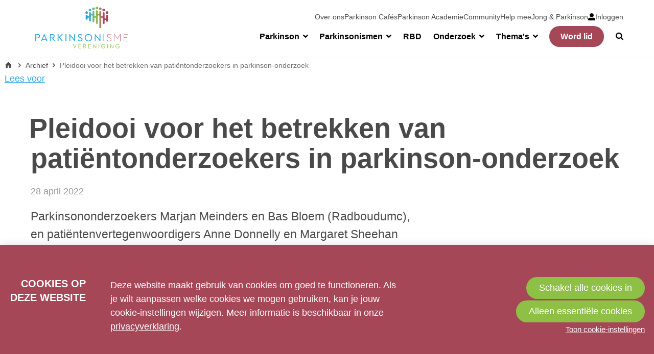

--- FILE ---
content_type: text/html; charset=UTF-8
request_url: https://www.parkinson-vereniging.nl/archief/bericht/2022/04/28/Pleidooi-voor-het-betrekken-van-pati%C3%ABntonderzoekers-in-parkinson-onderzoek
body_size: 7568
content:
<!doctype html>
<html lang='nl' class='no-js'>
<head>

<script type='text/javascript' src='/ui/uibase/script/setcookie.js?r=2b0fb64fe3071088dc4630093935479cfe20b7f0'></script>
<script type='text/javascript' src='/l/cookie_control/filter/default/6b86b273ff34fce19d6b804eff5a3f5747ada4eaa22f1d49c01e52ddb7875b4b'></script>
<meta itemprop="pb:tags" content="Onderzoek: patiëntonderzoekers,Onderzoek: nieuws">
<meta itemprop="pb:time" content="1651150500">
<link rel="canonical" href="https://www.parkinson-vereniging.nl/archief/bericht/2022/04/28/Pleidooi-voor-het-betrekken-van-patiëntonderzoekers-in-parkinson-onderzoek" />
 <meta name='generator' content='Procurios' />
    <meta charset='UTF-8'>
    <meta http-equiv='x-ua-compatible' content='ie=edge'>
    <meta name='viewport' content='width=device-width, initial-scale=1'>

    <title>Pleidooi voor het betrekken van patiëntonderzoekers in parkinson-onderzoek - Parkinson Vereniging</title>
    <meta name='author' content='' />
    <meta name='copyright' content='© Parkinson Vereniging 2025' />
    <meta name='description' content='Parkinsononderzoekers Marjan Meinders en Bas Bloem (Radboudumc), en patiëntenvertegenwoordigers Anne Donnelly en Margaret Sheehan (Michael J. Fox Foundation), s' />

    <link rel='apple-touch-icon' sizes='180x180' href='/ui/parkinsonvereniging-2018/img/favicon/apple-touch-icon.png'>
    <link rel='icon' type='image/png' sizes='32x32' href='/ui/parkinsonvereniging-2018/img/favicon/favicon-32x32.png'>
    <link rel='icon' type='image/png' sizes='16x16' href='/ui/parkinsonvereniging-2018/img/favicon/favicon-16x16.png'>
    <link rel='manifest' href='/ui/parkinsonvereniging-2018/img/favicon/site.webmanifest'>
    <link color='#2fa9e1' href='/ui/parkinsonvereniging-2018/img/favicon/safari-pinned-tab.svg' rel='mask-icon'>
    <meta content='#ffffff' name='msapplication-TileColor'>
    <meta name='theme-color' content='#ffffff'>

    
<link rel='stylesheet' type='text/css' media='print' href='/cache/3clnr1zalqg4gso4woc8wckw4.faf7c1596ce2.css' />
<link rel='stylesheet' type='text/css' media='screen' href='/cache/djcydmhh33cokgwco0os8g04.faf7c1596ce2.css' />
<link rel='stylesheet' type='text/css' media='screen' href='/ui/uibase/style/pbutil.css?rev=936ee22c6760c7601820a01aadeb5a63a9c84a35' />
<script type='text/javascript' src='/ui/uibase/script/prototype/prototype-min.js?rev=2ce7626cd5fcfb3042f3ce6c532d9fd6b7e4e352'></script>
<script type='text/javascript' src='/ui/uibase/droplets/iframe-resizer/child.js?rev=8075597b7937271dad9679269aec91bcab7a61fc'></script>
<script type='text/javascript' src='/ui/uibase/script/pblib/pblib.js?rev=397cb9ef2e7dec4e026c879b0066f2807e007912'></script>

    <link rel='pingback' href='https://www.parkinson-vereniging.nl/archief/bericht/2022/04/28/Pleidooi-voor-het-betrekken-van-patiëntonderzoekers-in-parkinson-onderzoek/pingback' /><script src="/ui/uibase/vendor/procurios/amdLoader/dist/amdLoader.js?rev=9bccb722e64c55e73bc72ea72ba2b15fd76d1391" data-main data-rev="faf7c1596ce2"></script>
<script type='text/javascript'>var digitalData = {"page":{"attributes":{"PBSiteID":"332"},"pageInfo":{"pageID":"1274","pageName":"Pleidooi voor het betrekken van pati\u00ebntonderzoekers in parkinson-onderzoek","language":"nl_NL","breadCrumbs":["Home","Archief","Pleidooi voor het betrekken van pati\u00ebntonderzoekers in parkinson-onderzoek"]}},"component":[{"componentInfo":{"componentID":"1276","componentName":"Bericht webblog Parkinson Vereniging"},"attributes":{"componentType":"Post","componentModule":"Weblog","contentId":"43482","contentTitle":"Pleidooi voor het betrekken van pati\u00ebntonderzoekers in parkinson-onderzoek"},"category":{"tagCategories":["Nieuws","Onderzoek"],"Nieuws":["Onderzoek: nieuws"],"Onderzoek":["Onderzoek: pati\u00ebntonderzoekers"]}},{"componentInfo":{"componentID":"109293","componentName":"Nieuws over autorijden"},"attributes":{"componentType":"PostList","componentModule":"Weblog"}}],"cookiePolicy":{"acceptancePolicy":"optIn","cookieTypeCategory":{"tracking":"tracking","statistics":"tracking","external":"external","functional":"essential"},"allowedCookieTypes":{"functional":true,"preferences":false,"statistics":false,"tracking":false,"external":false}},"pageInstanceID":"production"}</script>
    <script>
        window.dataLayer = window.dataLayer || [];
        function gtag(){ dataLayer.push(arguments); }

        gtag('consent', 'default', {"ad_storage":"denied","ad_user_data":"denied","ad_personalization":"denied","analytics_storage":"denied","functionality_storage":"denied","personalization_storage":"denied","security_storage":"granted"});
    </script>
<script>
    (function(w,d,s,l,i){w[l]=w[l]||[];w[l].push({'gtm.start':
        new Date().getTime(),event:'gtm.js'});var f=d.getElementsByTagName(s)[0],
        j=d.createElement(s),dl=l!='dataLayer'?'&l='+l:'';j.async=true;j.src=
        '//www.googletagmanager.com/gtm.js?id='+i+dl;f.parentNode.insertBefore(j,f);
    })(window,document,'script','dataLayer','GTM-5GQQNZQ');
</script>
<link rel='stylesheet' media='screen' href='/ui/parkinsonvereniging-2018/modules/mod_weblog/style/mod-weblog.css?rev=0fe3495f7063d166b5e8c5191522eadbc24ffcc3' type='text/css' />
<link rel='stylesheet' media='screen' href='/ui/parkinsonvereniging-2018/modules/mod_cookie_control/style/cookie-control.css?rev=f6a02b55935b577d1c29856501e8cdc8a5041eac' type='text/css' />
<script src='/a/module/mod_cookie_control/script/cookie-control.js?rev=7bf44ede546893e6962803330cfe9044255e761a'></script>

    
</head>
<body id='top' class='body body--weblog  blog-full-post  '>
<noscript>
    <iframe src="//www.googletagmanager.com/ns.html?id=GTM-5GQQNZQ" height="0" width="0" style="display:none; visibility:hidden"></iframe>
</noscript>
    <div class="skipLinks">
        <a href="#content">Spring naar hoofd inhoud</a>
    </div>
<!-- ProBaseSpider noIndex -->
    <header class='header' role='banner'>
        <div class='header__inner u-contentWidth'>
            <a href='/' class='header__logo'>
                
                <img class='header__logoImage'
                     src='/ui/parkinsonvereniging-2018/img/logo-parkinson-vereniging.png?width=400'
                     width='200'
                     alt='Parkinson Vereniging logo'>
            </a>
            <div class='navigation' id='navigation' role='navigation'>
                <div class='navigation__main'>
                    <ul><li class="nth-child1">                
            <a href="/parkinson" class="sub">Parkinson</a><ul><li class="nth-child1">                
            <a href="/parkinson/de-ziekte-van-parkinson">De ziekte van Parkinson</a></li><li class="nth-child2">                
            <a href="/oorzaken">Oorzaken</a></li><li class="nth-child3">                
            <a href="/diagnose">Diagnose</a></li><li class="nth-child4">                
            <a href="/parkinson/ziekteverloop">Ziekteverloop</a></li><li class="nth-child5">                
            <a href="/parkinson/klachten-en-symptomen">Klachten en symptomen</a></li><li class="nth-child6">                
            <a href="/parkinson/behandelingen">Behandelingen</a></li><li class="nth-child7">                
            <a href="/parkinson/regelen-van-zorg">Regelen van zorg</a></li><li class="nth-child8">                
            <a href="/leefstijl">Leefstijl</a></li><li class="nth-child9 last">                
            <a href="/mantelzorg">Mantelzorg</a></li></ul></li><li class="nth-child2">                
            <a href="/parkinsonismen" class="sub">Parkinsonismen</a><ul><li class="nth-child1">                
            <a href="/parkinsonismen/parkinsonismen">Parkinsonismen</a></li><li class="nth-child2">                
            <a href="/parkinsonismen/diagnose">Diagnose</a></li><li class="nth-child3">                
            <a href="/msa">MSA</a></li><li class="nth-child4">                
            <a href="/psp">PSP</a></li><li class="nth-child5">                
            <a href="/cbs">CBS</a></li><li class="nth-child6">                
            <a href="/lbd">LBD</a></li><li class="nth-child7">                
            <a href="/vasculair">Vasculair parkinsonisme</a></li><li class="nth-child8">                
            <a href="/page/1945">Regelen van zorg</a></li><li class="nth-child9">                
            <a href="/leefstijl">Leefstijl</a></li><li class="nth-child10 last">                
            <a href="/mantelzorg">Mantelzorg</a></li></ul></li><li class="nth-child3">                
            <a href="/rbd">RBD</a></li><li class="nth-child4">                
            <a href="/onderzoek" class="sub">Onderzoek</a><ul><li class="nth-child1">                
            <a href="/onderzoek/onderzoeksnieuws">Onderzoeksnieuws</a></li><li class="nth-child2">                
            <a href="/onderzoek/pati%C3%ABntenparticipatie">Patiëntenparticipatie</a></li><li class="nth-child3">                
            <a href="/onderzoek/oproepen-onderzoek">Oproepen onderzoek</a></li><li class="nth-child4">                
            <a href="/onderzoek/onderzoeksagenda-parkinsonalliantie">Onderzoeksagenda Parkinsonalliantie</a></li><li class="nth-child5">                
            <a href="/onderzoek/doneer-voor-onderzoek">Doneer voor onderzoek</a></li><li class="nth-child6 last">                
            <a href="/onderzoek/informatie-voor-onderzoekers">Informatie voor onderzoekers</a></li></ul></li><li class="nth-child5">                
            <a href="/overig/informatiedossiers" class="sub">Thema&#039;s</a><ul><li class="nth-child1">                
            <a href="/overig/informatiedossiers/werk" target="_blank" rel="noopener noreferrer" class="external-link">Werk</a></li><li class="nth-child2">                
            <a href="/autorijden">Autorijden</a></li><li class="nth-child3">                
            <a href="/overig/informatiedossiers/bewegen">Bewegen</a></li><li class="nth-child4">                
            <a href="/pesticiden2">Pesticiden</a></li><li class="nth-child5">                
            <a href="/overig/informatiedossiers/voeding">Voeding</a></li><li class="nth-child6">                
            <a href="/seksualiteit">Seksualiteit</a></li><li class="nth-child7">                
            <a href="/eigen-regie">Eigen regie</a></li><li class="nth-child8">                
            <a href="/overig/informatiedossiers/hulpmiddelen">Hulpmiddelen</a></li><li class="nth-child9">                
            <a href="/gespecialiseerde-zorg">Gespecialiseerde zorg</a></li><li class="nth-child10">                
            <a href="/overig/informatiedossiers/laatste-levensfase">Late Levensfase</a></li><li class="nth-child11">                
            <a href="/medicijntekort">Medicijntekorten</a></li><li class="nth-child12 last">                
            <a href="/diversiteit">Diversiteit</a></li></ul></li><li class="nth-child6 ctaButton --primary last">                
            <a href="/word-lid2">Word lid</a></li></ul>
                    <a class='navigation__searchButton' href='/zoeken' role='button'>
                        <span class='u-visuallyHidden'>Zoek</span>
                    </a>
                </div>
                <div class='navigation__metaWrapper'>
                    <div class='navigation__secondary'>
                        <ul><li class="nth-child1">                
            <a href="/vereniging/over-ons">Over ons</a></li><li class="nth-child2">                
            <a href="/vereniging/over-ons/caf%C3%A9s">Parkinson Cafés</a></li><li class="nth-child3">                
            <a href="/academie">Parkinson Academie</a></li><li class="nth-child4">                
            <a href="/praktische-informatie/lotgenotencontact">Community</a></li><li class="nth-child5">                
            <a href="/vereniging/help-mee">Help mee</a></li><li class="nth-child6 last">                
            <a href="/jong-en-parkinson">Jong &amp; Parkinson</a></li></ul>
                    </div>
                    <nav id='js-accountNavigation' class='nav navigation__account' aria-labelledby='accountNavigation'>
                        <span id='accountNavigation' class='u-visuallyHidden'>Account navigation</span>
                        <ul><li class="nth-child1 last">
            <a href="/nieuw-mijn-parkinson-vereniging/inloggen" class="image"><img src="/l/library/download/urn:uuid:152c02f3-b210-4520-b6e4-e72e67d90567/user-alt.svg" width="36" height="36" alt="" /><span>Inloggen</span></a></li></ul>
                    </nav>
                </div>
                <a class='navigation__toggle' href='#mobileNavigation' id='friendlyBurger-toggle' role='button'>
                    <span class='u-visuallyHidden'>Spring naar mobiele navigatie</span>
                    <span aria-hidden='true'>Menu</span>
                </a>
            </div>
        </div>
    </header>

    <main id='content' class='main' role='main' tabindex='-1'>
        <div class='main__row'>
            <div class='main__rowInner u-contentWidth'>
                
                <div class='breadcrumbsContainer'>
                    <div class='breadcrumbs__inner u-contentWidth'>
                        <!-- ProBaseSpider noIndex --><nav aria-label='Kruimelpad'><ol id='breadcrumbs' class='breadcrumbs'><li class='first odd'><a href='/'>Home</a></li><li class='even'><a href='/archief'>Archief</a></li><li class='last odd' aria-current='page'>Pleidooi voor het betrekken van patiëntonderzoekers in parkinson-onderzoek</li></ol></nav><!-- /ProBaseSpider -->
                    </div>
                </div>
                
                <div class='readSpeaker'>
                <div id="readspeaker_button1" class="rs_skip rsbtn rs_preserve">
                    <a rel="nofollow" class="rsbtn_play" accesskey="L" title="Laat de tekst voorlezen met ReadSpeaker" href="">
                        <span class="rsbtn_left rsimg rspart"><span class="rsbtn_text"><span>Lees voor</span></span></span>
                        <span class="rsbtn_right rsimg rsplay rspart"></span>
                    </a>
                </div>
            </div>
            </div>
        </div>
        
        <!-- /ProBaseSpider -->
        <h1 class='main__title main__title--visible u-contentWidth'>Pleidooi voor het betrekken van patiëntonderzoekers in parkinson-onderzoek</h1>
        <div class='main__body'>
            <div class='main__content'>
                


    








    <article id='art_1276' class='article article--snippet ' >
                <script type="application/ld+json">{"@context":"http:\/\/schema.org","@type":"BlogPosting","articleBody":"Parkinsononderzoekers Marjan Meinders en Bas Bloem (Radboudumc), en pati\u00ebntenvertegenwoordigers Anne Donnelly en Margaret Sheehan (Michael J. Fox Foundation), s","headline":"Pleidooi voor het betrekken van pati\u00ebntonderzoekers in parkinson-onderzoek","keywords":"Onderzoek: pati\u00ebntonderzoekers,Onderzoek: nieuws","description":"Parkinsononderzoekers Marjan Meinders en Bas Bloem (Radboudumc), en pati\u00ebntenvertegenwoordigers Anne Donnelly en Margaret Sheehan (Michael J. Fox Foundation), s","wordCount":79,"url":"https:\/\/www.parkinson-vereniging.nl\/archief\/bericht\/2022\/04\/28\/Pleidooi-voor-het-betrekken-van-pati\u00ebntonderzoekers-in-parkinson-onderzoek","mainEntityOfPage":"https:\/\/www.parkinson-vereniging.nl\/archief\/bericht\/2022\/04\/28\/Pleidooi-voor-het-betrekken-van-pati\u00ebntonderzoekers-in-parkinson-onderzoek","dateCreated":"2022-04-28T14:55:00+02:00","dateModified":"2025-04-18T15:59:54+02:00","publisher":{"@type":"Organization","name":"Procurios"},"datePublished":"2022-04-28T14:55:00+02:00","author":{"@type":"Person","name":"Parkinson Vereniging"},"editor":{"@type":"Person","name":"Parkinson Vereniging"}}</script>


<div class='weblogPost'>
	<h1 class='weblogPost__title'>
        <a class='weblogPost__titleLink' href='' rel='bookmark'>Pleidooi voor het betrekken van patiëntonderzoekers in parkinson-onderzoek</a>
    </h1>
    
            <p class='weblogMeta'>
                            <span class='weblogMeta__date'>28 april 2022</span>
            
            
                    </p>
    
	<div class='weblogPost__introduction'>
        <span class='weblogPost__image'></span>		<p>Parkinsononderzoekers Marjan Meinders en Bas Bloem (Radboudumc), en pati&euml;ntenvertegenwoordigers Anne Donnelly en Margaret Sheehan (Michael J. Fox Foundation), schreven samen een pleidooi voor het betrekken van pati&euml;ntonderzoekers bij parkinsononderzoek.&nbsp;</p>
	</div>

    <div class='weblogPost__text'>
        <h2>Pati&euml;ntonderzoekers in parkinson-onderzoek</h2>
<p>Deze &lsquo;call to action&rsquo; werd gepubliceerd in het Journal of Parkinson&rsquo;s disease en beschrijft het wie, wat, waarom en hoe van het betrekken van pati&euml;ntonderzoekers in parkinson-onderzoek.</p>
<p>Marina Noordegraaf, voorzitter van de Werkgroep Pati&euml;ntonderzoekers van de Parkinson Vereniging, vatte de publicatie samen in een cartoon.</p>
<p><a rel="noopener" href="https://content.iospress.com/articles/journal-of-parkinsons-disease/jpd223190" target="_blank" class="u-button">Lees hier de publicatie van Meinders en collega&rsquo;s</a></p>
<p><a rel="noopener" href="/l/library/download/urn:uuid:ad090013-cb3a-43d2-adec-2c5b61c4d883/pati%C3%ABntonderzoekers+in+het+onderzoeksteam.pdf?" target="_blank"><img title="" onclick="" src="/l/library/download/urn:uuid:5b4ee68e-b646-4aee-b10e-a20811da76c2/cartoon+patientonderzoekers+in+onderzoek.png?scaleType=4&amp;width=700&amp;height=507" srcset="/l/library/download/urn:uuid:5b4ee68e-b646-4aee-b10e-a20811da76c2/cartoon+patientonderzoekers+in+onderzoek.png?scaleType=4&amp;width=700&amp;height=507 700w, /l/library/download/urn:uuid:5b4ee68e-b646-4aee-b10e-a20811da76c2/cartoon+patientonderzoekers+in+onderzoek.png?scaleType=4&amp;width=1400&amp;height=1014 1400w" alt="Cartoon patientonderzoekers in onderzoek" data-lightbox-galleryname="" width="700" height="507" /></a></p>
<p>(Klik op de afbeelding voor een vergroting of om te downloaden)</p>
    </div>

    
	
	
	</div>

    </article>

            </div>
            <aside class='main__aside'>
                
            </aside>
        </div>
        <!-- ProBaseSpider noIndex -->
        <a class='backToTop' href='#top'><span class='backToTop__text'>Terug naar boven</span></a>
    </main>

    <footer id='footer' class='footer'>
        <div class='footer__inner u-contentWidth'>
            <div class='footer__navigation'>
                <ul><li class="nth-child1">                
            <a href="/overig/vereniging" class="sub">Vereniging</a><ul><li class="nth-child1">                
            <a href="/vereniging/over-ons/parkinson-vereniging">Over ons</a></li><li class="nth-child2">                
            <a href="/overig/vereniging/word-lid">Word lid</a></li><li class="nth-child3">                
            <a href="/word-vrijwilliger/aanmelden">Word vrijwilliger</a></li><li class="nth-child4">                
            <a href="/overig/vereniging/vacatures-vrijwilligers">Vacatures vrijwilligers</a></li><li class="nth-child5">                
            <a href="/vrijwilligersbeleid">Vrijwilligersbeleid</a></li><li class="nth-child6">                
            <a href="/overig/vereniging/vacature-verenigingsbureau">Vacature verenigingsbureau</a></li><li class="nth-child7">                
            <a href="/overig/vereniging/anbi-status">ANBI-status</a></li><li class="nth-child8">                
            <a href="/overig/vereniging/ambassadeur">Ambassadeur</a></li><li class="nth-child9">                
            <a href="/overig/vereniging/privacybeleid">Privacybeleid</a></li><li class="nth-child10">                
            <a href="/vereniging/over-ons/contact">Contact</a></li><li class="nth-child11">                
            <a href="/overig/vereniging/opzeggen">Opzeggen</a></li><li class="nth-child12">                
            <a href="/overig/vereniging/abonnement-parkinsonnet-zorgverleners">Abonnement ParkinsonNet zorgverleners</a></li><li class="nth-child13">                
            <a href="/overig/vereniging/voorleesfunctie">Voorleesfunctie</a></li><li class="nth-child14 last">                
            <a href="/overig/vereniging/sitemap">Sitemap</a></li></ul></li><li class="nth-child2">                
            <a href="/overig/bijeenkomsten" class="sub">Bijeenkomsten</a><ul><li class="nth-child1">                
            <a href="/parkinson-cafes">Parkinson Café</a></li><li class="nth-child2">                
            <a href="/parkinson-academie">Parkinson Academie</a></li><li class="nth-child3">                
            <a href="/landelijke-bijeenkomsten">Landelijke bijeenkomsten</a></li><li class="nth-child4">                
            <a href="/overig/bijeenkomsten/parkinsonkoren">Parkinsonkoren</a></li><li class="nth-child5 last">                
            <a href="/overig/bijeenkomsten/algemene-voorwaarden">Algemene voorwaarden</a></li></ul></li><li class="nth-child3">                
            <a href="/overig/partners-mantelzorgers" class="sub">Partners - mantelzorgers</a><ul><li class="nth-child1">                
            <a href="/mantelzorg">Info voor partners en mantelzorgers</a></li><li class="nth-child2">                
            <a href="/mantelzorg/aanmelden-community">Aanmelden mantelzorgcommunity</a></li><li class="nth-child3">                
            <a href="/community">Community mantelzorgers</a></li><li class="nth-child4 last">                
            <a href="/overig/partners-mantelzorgers/blog-van-een-naaste">Blog van een naaste</a></li></ul></li><li class="nth-child4 last">                
            <a href="/overig/informatiemateriaal" class="sub">Informatiemateriaal</a><ul><li class="nth-child1">                
            <a href="/parkinson/nieuwsberichten">Nieuwsberichten</a></li><li class="nth-child2">                
            <a href="/nieuwsflits/aanmelden">Aanmelden nieuwsflits</a></li><li class="nth-child3">                
            <a href="/overig/vereniging/informatiemateriaal">Bestelformulier</a></li><li class="nth-child4">                
            <a href="/leaflets">Themabladen</a></li><li class="nth-child5">                
            <a href="/overig/informatiemateriaal/brochures">Brochures</a></li><li class="nth-child6">                
            <a href="/spreekbeurtpakket">Voor kinderen</a></li><li class="nth-child7">                
            <a href="/overig/informatiemateriaal/parkinson-magazine">Parkinson Magazine</a></li><li class="nth-child8">                
            <a href="/overig/informatiedossiers/producten-bestellen">Boeken</a></li><li class="nth-child9">                
            <a href="/overig/informatiemateriaal/tips-voor-zorgverleners">Tips voor zorgverleners</a></li><li class="nth-child10">                
            <a href="/parkinsontv">ParkinsonTV</a></li><li class="nth-child11">                
            <a href="/overig/informatiemateriaal/gastsprekers">Gastsprekers</a></li><li class="nth-child12">                
            <a href="/bloggers">Blogs ervaringsdeskundigen</a></li><li class="nth-child13">                
            <a href="/overig/informatiemateriaal/podcasts-over-parkinson">Podcasts over parkinson</a></li><li class="nth-child14">                
            <a href="/films-en-documentaires">Films en documentaires</a></li><li class="nth-child15">                
            <a href="/overig/informatiemateriaal/uitleg-gebruik-community" target="_blank" rel="noopener noreferrer" class="external-link">Uitleg gebruik community</a></li><li class="nth-child16">                
            <a href="/app">Uitleg gebruik PV-app</a></li><li class="nth-child17 last">                
            <a href="/veelgestelde-vragen">Veelgestelde vragen</a></li></ul></li></ul>
            </div>
            <div class='footer__legalNavigation'>
                <span class='footer__copyright'>© Parkinson Vereniging 2025</span>
                <ul><li class="nth-child1 last">                
            <a href="/wet-en-regelgeving/privacy-en-cookiebeleid">Privacy- en cookiebeleid</a></li></ul>
                <div class='footer__socialMedia'>
                    <p class='u-visuallyHidden'>Bezoek onze social media pagina&#039;s: </p>
                    <ul class='socialMedia'>
                        <li class='socialMedia__item'><a class='socialMedia__button socialMedia__button--facebook' href='https://www.facebook.com/parkinsonvereniging' target='_blank'><span class='socialMedia__name'>Facebook</span></a></li>
                        <li class='socialMedia__item'><a class='socialMedia__button socialMedia__button--twitter' href='https://twitter.com/Parkinson_NL' target='_blank'><span class='socialMedia__name'>Twitter</span></a></li>
                        <li class='socialMedia__item'><a class='socialMedia__button socialMedia__button--youtube' href='https://www.youtube.com/channel/UCxjXcsFFw9iO0oryYc7yodQ' target='_blank'><span class='socialMedia__name'>YouTube</span></a></li>
                    </ul>
                </div>
            </div>
        </div>
    </footer>

    <div id='friendlyBurger-container' class='navigationDrawer' tabindex='-1'>
        <nav id='mobileNavigation' class='sideNavigation'>
            <div class='sideNavigation__main'>
                <ul><li class="nth-child1">                
            <a href="/parkinson" class="sub">Parkinson</a><ul><li class="nth-child1">                
            <a href="/parkinson/de-ziekte-van-parkinson">De ziekte van Parkinson</a></li><li class="nth-child2">                
            <a href="/oorzaken">Oorzaken</a></li><li class="nth-child3">                
            <a href="/diagnose">Diagnose</a></li><li class="nth-child4">                
            <a href="/parkinson/ziekteverloop">Ziekteverloop</a></li><li class="nth-child5">                
            <a href="/parkinson/klachten-en-symptomen">Klachten en symptomen</a></li><li class="nth-child6">                
            <a href="/parkinson/behandelingen">Behandelingen</a></li><li class="nth-child7">                
            <a href="/parkinson/regelen-van-zorg">Regelen van zorg</a></li><li class="nth-child8">                
            <a href="/leefstijl">Leefstijl</a></li><li class="nth-child9 last">                
            <a href="/mantelzorg">Mantelzorg</a></li></ul></li><li class="nth-child2">                
            <a href="/parkinsonismen" class="sub">Parkinsonismen</a><ul><li class="nth-child1">                
            <a href="/parkinsonismen/parkinsonismen">Parkinsonismen</a></li><li class="nth-child2">                
            <a href="/parkinsonismen/diagnose">Diagnose</a></li><li class="nth-child3">                
            <a href="/msa">MSA</a></li><li class="nth-child4">                
            <a href="/psp">PSP</a></li><li class="nth-child5">                
            <a href="/cbs">CBS</a></li><li class="nth-child6">                
            <a href="/lbd">LBD</a></li><li class="nth-child7">                
            <a href="/vasculair">Vasculair parkinsonisme</a></li><li class="nth-child8">                
            <a href="/page/1945">Regelen van zorg</a></li><li class="nth-child9">                
            <a href="/leefstijl">Leefstijl</a></li><li class="nth-child10 last">                
            <a href="/mantelzorg">Mantelzorg</a></li></ul></li><li class="nth-child3">                
            <a href="/rbd">RBD</a></li><li class="nth-child4">                
            <a href="/onderzoek" class="sub">Onderzoek</a><ul><li class="nth-child1">                
            <a href="/onderzoek/onderzoeksnieuws">Onderzoeksnieuws</a></li><li class="nth-child2">                
            <a href="/onderzoek/pati%C3%ABntenparticipatie">Patiëntenparticipatie</a></li><li class="nth-child3">                
            <a href="/onderzoek/oproepen-onderzoek">Oproepen onderzoek</a></li><li class="nth-child4">                
            <a href="/onderzoek/onderzoeksagenda-parkinsonalliantie">Onderzoeksagenda Parkinsonalliantie</a></li><li class="nth-child5">                
            <a href="/onderzoek/doneer-voor-onderzoek">Doneer voor onderzoek</a></li><li class="nth-child6 last">                
            <a href="/onderzoek/informatie-voor-onderzoekers">Informatie voor onderzoekers</a></li></ul></li><li class="nth-child5">                
            <a href="/overig/informatiedossiers" class="sub">Thema&#039;s</a><ul><li class="nth-child1">                
            <a href="/overig/informatiedossiers/werk" target="_blank" rel="noopener noreferrer" class="external-link">Werk</a></li><li class="nth-child2">                
            <a href="/autorijden">Autorijden</a></li><li class="nth-child3">                
            <a href="/overig/informatiedossiers/bewegen">Bewegen</a></li><li class="nth-child4">                
            <a href="/pesticiden2">Pesticiden</a></li><li class="nth-child5">                
            <a href="/overig/informatiedossiers/voeding">Voeding</a></li><li class="nth-child6">                
            <a href="/seksualiteit">Seksualiteit</a></li><li class="nth-child7">                
            <a href="/eigen-regie">Eigen regie</a></li><li class="nth-child8">                
            <a href="/overig/informatiedossiers/hulpmiddelen">Hulpmiddelen</a></li><li class="nth-child9">                
            <a href="/gespecialiseerde-zorg">Gespecialiseerde zorg</a></li><li class="nth-child10">                
            <a href="/overig/informatiedossiers/laatste-levensfase">Late Levensfase</a></li><li class="nth-child11">                
            <a href="/medicijntekort">Medicijntekorten</a></li><li class="nth-child12 last">                
            <a href="/diversiteit">Diversiteit</a></li></ul></li><li class="nth-child6 ctaButton --primary last">                
            <a href="/word-lid2">Word lid</a></li></ul>
            </div>
            <div class='sideNavigation__secondary'>
                <ul><li class="nth-child1">                
            <a href="/vereniging/over-ons">Over ons</a></li><li class="nth-child2">                
            <a href="/vereniging/over-ons/caf%C3%A9s">Parkinson Cafés</a></li><li class="nth-child3">                
            <a href="/academie">Parkinson Academie</a></li><li class="nth-child4">                
            <a href="/praktische-informatie/lotgenotencontact">Community</a></li><li class="nth-child5">                
            <a href="/vereniging/help-mee">Help mee</a></li><li class="nth-child6 last">                
            <a href="/jong-en-parkinson">Jong &amp; Parkinson</a></li></ul>
            </div>
            <a id='friendlyBurger-close' class='sideNavigation__close' role='button' href='#content'>
                <span class='u-visuallyHidden'>Spring naar hoofd inhoud</span>
                <span aria-hidden='true'>Sluiten</span>
            </a>
        </nav>
    </div>

    
    
    <script src='/ui/parkinsonvereniging-2018/script/common.js?v2'></script>
    <script src="//f1-eu.readspeaker.com/script/6659/webReader/webReader.js?pids=wr" type="text/javascript"></script>
<!-- /ProBaseSpider -->




<!-- ProBaseSpider noIndex noLinks -->
<div id="scms-cc-cookie-bar" class='scms-cookie-control'>
    <div class="cb-content-container">
        <div class="cb-content-row cb-content-row-1 cb-clearfix">
            <div class="cb-notice cb-content cb-content-left">
                <h2>Cookies op deze website</h2>
                <div class="cb-inner-content">
                                            <p><p>Deze website maakt gebruik van cookies om goed te functioneren. Als je wilt aanpassen welke cookies we mogen gebruiken, kan je jouw cookie-instellingen wijzigen. Meer informatie is beschikbaar in onze <a href='/overig/vereniging/privacybeleid'>privacyverklaring</a>.</p></p>
                                    </div>
            </div>
            <div class="cb-buttons cb-content cb-content-right">
                <div class="cb-inner-content">
                                            <div class="cb-buttonsInner">
                            <a href="/l/cookie_control/accept-cookies/all?u=AX%7EAgzOLSIQg6IFXaYNw5UvHxF4fPTcjnPuGrzjSDEYDsxkU1z2fBgROxqASS3_sIUmEHcF5gzQtxM8QXj9VhuVibC3I4GcmsAMgBFjtHeLVqsu7jyIYH%7EGQHeagzXBpvxLvIwnBJ_5D3MKkRt2QHYJJG7if3gorKg--" class="CookiesOK cb-button-primary cb-button">Schakel alle cookies in</a>
                            <a href="/l/cookie_control/decline-cookies?u=AX%7EAgzOLSIQg6IFXaYNw5UvHxF4fPTcjnPuGrzjSDEYDsxkU1z2fBgROxqASS3_sIUmEHcF5gzQtxM8QXj9VhuVibC3I4GcmsAMgBFjtHeLVqsu7jyIYH%7EGQHeagzXBpvxLvIwnBJ_5DZ8H3IOp8FYokueV_OMlEUg--" class="cb-button-primary cb-button">Alleen essentiële cookies</a>
                        </div>
                        <button id="cd-settings-button" class="cb-link">Toon cookie-instellingen</button>
                                    </div>
            </div>
        </div>
        <div class="cb-content-row cb-content-row-2 cb-clearfix">
            <div class="cb-cookie-settings cb-content">
                <h2>Uw cookie-instellingen</h2>
                <div class="cb-inner-content">
                    <form action="/l/cookie_control/accept-cookies?u=AX%7EAgzOLSIQg6IFXaYNw5UvHxF4fPTcjnPuGrzjSDEYDsxkU1z2fBgROxqASS3_sIUmEHcF5gzQtxM8QXj9VhuVibC3I4GcmsAMgBFjtHeLVqsu7jyIYH%7EGQHeagzXBpvxLvIwnBJ_5D6nFSSF1%7EFlo7oiy8gnk%7EVQ--" method="post">
                        <fieldset>
                            <ol>
                                                            <li class="cb-cookies-always-on">
                                    <label for="cb-essential">
                                        <input type="checkbox" id="cb-essential" name="cookie-policy-category-1" class="cb-onoffswitch-checkbox" disabled="disabled" checked />
                                        <span>Strikt noodzakelijk</span>
                                    </label>
                                    <p>Je ontvangt strikt noodzakelijke cookies, omdat ze nodig zijn voor het juist functioneren van deze website. Deze cookies kun je niet uitschakelen.</p>
                                </li>
                                                            <li>
                                    <label for="cb-preferences">
                                        <input type="checkbox" id="cb-preferences" name="cookie-policy-category-8" class="cb-onoffswitch-checkbox" />
                                        <span>Voorkeuren</span>
                                    </label>
                                    <p>Deze website slaat jouw voorkeuren op zodat deze bij een volgend bezoek kunnen worden toegepast.</p>
                                </li>
                                                            <li>
                                    <label for="cb-analysis">
                                        <input type="checkbox" id="cb-analysis" name="cookie-policy-category-16" class="cb-onoffswitch-checkbox" />
                                        <span>Analyse</span>
                                    </label>
                                    <p>Deze website analyseert het gebruik ervan, zodat we functionaliteit daarop kunnen aanpassen en verbeteren. De gegevens zijn anoniem.</p>
                                </li>
                                                            <li>
                                    <label for="cb-tracking">
                                        <input type="checkbox" id="cb-tracking" name="cookie-policy-category-2" class="cb-onoffswitch-checkbox" />
                                        <span>Tracking</span>
                                    </label>
                                    <p>Deze website analyseert je bezoek om de inhoud beter op jouw behoeften af te stemmen.</p>
                                </li>
                                                            <li>
                                    <label for="cb-external">
                                        <input type="checkbox" id="cb-external" name="cookie-policy-category-4" class="cb-onoffswitch-checkbox" />
                                        <span>Extern</span>
                                    </label>
                                    <p>Deze website maakt gebruik van externe functionaliteit, zoals Social Media deelmogelijkheden.</p>
                                </li>
                                                        </ol>
                        </fieldset>
                        <p>
                            <button class="cb-button-primary cb-button">Opslaan en sluiten</button>
                        </p>
                    </form>
                </div>
            </div>
        </div>
    </div>
</div>
<!-- /ProBaseSpider -->

</body>
</html>


--- FILE ---
content_type: text/css
request_url: https://www.parkinson-vereniging.nl/cache/djcydmhh33cokgwco0os8g04.faf7c1596ce2.css
body_size: 7429
content:
      html{line-height:1.15;-ms-text-size-adjust:100%;-webkit-text-size-adjust:100%;}body{margin:0;}article,aside,footer,header,nav,section{display:block;}h1{font-size:2em;margin:0.67em 0;}figcaption,figure,main{display:block;}figure{margin:1em 40px;}hr{box-sizing:content-box;height:0;overflow:visible;}pre{font-family:monospace,monospace;font-size:1em;}a{background-color:transparent;-webkit-text-decoration-skip:objects;}abbr[title]{border-bottom:none;text-decoration:underline;text-decoration:underline dotted;}b,strong{font-weight:inherit;}b,strong{font-weight:bolder;}code,kbd,samp{font-family:monospace,monospace;font-size:1em;}dfn{font-style:italic;}mark{background-color:#ff0;color:#000;}small{font-size:80%;}sub,sup{font-size:75%;line-height:0;position:relative;vertical-align:baseline;}sub{bottom:-0.25em;}sup{top:-0.5em;}audio,video{display:inline-block;}audio:not([controls]){display:none;height:0;}img{border-style:none;}svg:not(:root){overflow:hidden;}button,input,optgroup,select,textarea{font-family:sans-serif;font-size:100%;line-height:1.15;margin:0;}button,input{overflow:visible;}button,select{text-transform:none;}button,html [type="button"],[type="reset"],[type="submit"]{-webkit-appearance:button;}button::-moz-focus-inner,[type="button"]::-moz-focus-inner,[type="reset"]::-moz-focus-inner,[type="submit"]::-moz-focus-inner{border-style:none;padding:0;}button:-moz-focusring,[type="button"]:-moz-focusring,[type="reset"]:-moz-focusring,[type="submit"]:-moz-focusring{outline:1px dotted ButtonText;}fieldset{padding:0.35em 0.75em 0.625em;}legend{box-sizing:border-box;color:inherit;display:table;max-width:100%;padding:0;white-space:normal;}progress{display:inline-block;vertical-align:baseline;}textarea{overflow:auto;}[type="checkbox"],[type="radio"]{box-sizing:border-box;padding:0;}[type="number"]::-webkit-inner-spin-button,[type="number"]::-webkit-outer-spin-button{height:auto;}[type="search"]{-webkit-appearance:textfield;outline-offset:-2px;}[type="search"]::-webkit-search-cancel-button,[type="search"]::-webkit-search-decoration{-webkit-appearance:none;}::-webkit-file-upload-button{-webkit-appearance:button;font:inherit;}details,menu{display:block;}summary{display:list-item;}canvas{display:inline-block;}template{display:none;}[hidden]{display:none;}@font-face{font-family:'icons';src:url('/ui/parkinsonvereniging-2018/style/../font/icons.woff2') format('woff2'),url('/ui/parkinsonvereniging-2018/style/../font/icons.woff') format('woff');font-weight:normal;font-style:normal;}[class^="icon-"]:before,[class*=" icon-"]:before{font-family:"icons";font-style:normal;font-weight:normal;speak:none;display:inline-block;text-decoration:inherit;width:1em;margin-right:.2em;text-align:center;font-variant:normal;text-transform:none;line-height:1em;margin-left:.2em;-webkit-font-smoothing:antialiased;-moz-osx-font-smoothing:grayscale;}.icon-link-ext:before{content:'\3e';}.icon-facebook:before{content:'\66';}.icon-twitter:before{content:'\74';}.icon-cancel:before{content:'\d7';}.icon-left-open:before{content:'\2190';}.icon-up-open:before{content:'\2191';}.icon-right-open:before{content:'\2192';}.icon-down-open:before{content:'\2193';}.icon-menu:before{content:'\2261';}.icon-youtube-play:before{content:'\25b6';}.icon-play-circled:before{content:'\25b7';}.icon-user:before{content:'\2687';}.icon-home:before{content:'\e800';}.icon-calendar:before{content:'📆';}.icon-location:before{content:'📍';}.icon-search:before{content:'🔍';}.icon-tag:before{content:'🔖';}.icon-phone:before{content:'\2302';}.icon-mail:before{content:'\e801';}.icon-globe:before{content:'\e803';}  *,*::before,*::after{box-sizing:border-box;}*::before,*::after{speak:none;}html,body{height:100%;}body{display:flex;flex-direction:column;}html{position:relative;min-height:100%;font-family:'Helvetica-Neue',Helvetica,Arial,sans-serif;font-size:16px;line-height:1.5;color:#4a4a4a;}@media screen and (min-width:720px){html{font-size:18px;}}body{-webkit-font-smoothing:antialiased;-moz-osx-font-smoothing:grayscale;font-smooth:always;background-color:#fff;}header{position:relative;z-index:20;}p,h1,h2,h3,h4,h5,h6,legend{margin-top:0;}p{margin-bottom:1.5em;}h1,h2,h3,h4,h5,h6,legend{line-height:1.2;font-weight:bold;color:#4a4a4a;}h1{margin-top:1.2em;margin-bottom:0.6em;font-size:2em;text-indent:-0.05em;}h2{margin-top:1.5em;margin-bottom:0.6em;font-size:1.6em;}h2:first-child{margin-top:0;}h3,legend{margin-top:1.5em;margin-bottom:0.75em;font-size:1.2em;}h4,h5,h6{margin-top:1.5em;margin-bottom:0.75em;font-size:1em;}@media screen and (min-width:720px){h1{margin-top:1em;margin-bottom:0.4em;font-size:3em;line-height:1.1em;}h2{font-size:2em;}}ul,ol{padding-left:1.5em;}a{color:#2fa9e1;}a:hover{color:#144961;}a[href^='mailto:']{hyphens:none;word-break:break-word;}form{margin-bottom:3.2em;}button,input,optgroup,textarea,fieldset{margin:0;padding:0;border:none;line-height:inherit;color:#4a4a4a;}.ctaButton.--primary a,.ctaButton.--ghost a{display:block;padding:.6rem 1.2rem;color:#fff;line-height:1.2;text-align:center;background-color:#a64758;border-radius:5rem;}.ctaButton.--ghost a{color:inherit;border:1px solid #a64758;background-color:transparent;}.ctaButton.--primary a:hover,.ctaButton.--ghost a:hover{color:#fff;background-color:#943b4b;}input,textarea,.proFormText{padding:0.4em 0.5em;border:1px solid #cbcbcb;border-radius:2px;background-color:#fff;}select{height:2.4em;padding:0 0.4em;line-height:2.4em;border:1px solid #c3d7e4;border-radius:2px;color:#4a4a4a;background-color:#fff;appearance:menulist;-moz-appearance:menulist;-webkit-appearance:menulist;}input:hover,input:focus,select:hover,select:focus,textarea:hover,textarea:focus{border-color:#2fa9e1;}form button{padding:0.4em 1.2em;border-radius:5rem;font-weight:bold;color:#fff;background-color:#8ec046;}form button:hover,form button:focus{background-color:#8ec046;cursor:pointer;}form button.sec{background-color:#a4a4a4;}form button.sec:hover,form button.sec:focus{background-color:#848484;}img{max-width:100% !important;height:auto !important;}[tabindex='-1']{outline:none;}  .u-visuallyHidden{clip:rect(1px,1px,1px,1px);height:1px;overflow:hidden;position:absolute;white-space:nowrap;width:1px;}.u-contentWidth{max-width:calc(1160px + 8%);margin-right:auto;margin-left:auto;}.article .u-contentWidth{padding:0 4%;}.u-clearfix::after{content:"";display:table;clear:both;}.u-videoWrapper{position:relative;height:0;}.u-videoWrapper iframe{position:absolute;top:0;left:0;width:100%;height:100%;}[class*='u-button'],.mmt-mdp-cta,.mmt-mdp-call-to-action{display:inline-block;padding:0.4em 1.2em;border:1px solid #8ec046;border-radius:5rem;font-weight:bold;text-decoration:none;color:#fff;background-color:#8ec046;transition:0.3s;}[class*='u-button']:hover,[class*='u-button']:focus,.mmt-mdp-cta:hover,.mmt-mdp-cta:focus,.mmt-mdp-call-to-action:hover,.mmt-mdp-call-to-action:focus{color:#fff;border-color:#7ea93f;background-color:#7ea93f;cursor:pointer;}.u-button--large{padding:.4em 1.4em;font-size:1.1rem;border-color:#2fa9e1;background-color:#2fa9e1;}.u-button--large:hover,.u-button--large:focus{border-color:#144961;background-color:#144961;}.u-button--blue{border:1px solid #2fa9e1;color:#fff;background-color:#2fa9e1;}.u-button--blue:hover{border-color:#144961;background-color:#144961;}.u-button--white{border:1px solid #fff;color:#2fa9e1;background-color:#fff;}.u-button--white:hover{border-color:#2fa9e1;color:#fff;background-color:#2fa9e1;}.article .u-introduction{max-width:32em;font-size:1.3em;font-weight:200;color:#4a4a4a;}@media screen and (min-width:720px){.article .u-introduction{font-size:1.5em;}}.survey__paymentOverview,.survey__paymentSelectMethod,.sitemap-tree,.newslistitem,.news-link-to-archive{max-width:calc(1160px + 8%);margin-right:auto;margin-left:auto;padding:0 4%;}.u-coverLink{position:absolute;top:0;right:0;bottom:0;left:0;width:100%;height:100%;z-index:100;}.u-coverLinkBefore::before{position:absolute;top:0;right:0;bottom:0;left:0;z-index:1;pointer-events:auto;content:'';background-color:transparent;}.navigationDrawer{position:fixed;top:0;right:0;height:100%;width:0;z-index:1001;font-size:1.125rem;overflow:hidden;overflow-y:scroll;transition:0.3s;background-color:#f0f4f6;}.navigationDrawer > *{width:300px;visibility:hidden;}.friendlyBurgerIsOpen{overflow:hidden;}.friendlyBurgerIsOpen .navigationDrawer{width:300px;}.friendlyBurgerIsOpen .navigationDrawer > *{visibility:visible;}.no-js .navigationDrawer{position:relative;top:auto;right:auto;min-height:0;width:auto;visibility:visible;overflow-y:visible;}.no-js .navigationDrawer > *{width:auto;visibility:visible;}@media (min-width:1024px){.navigationDrawer{display:none;visibility:hidden;}}header,main,footer,.body--sideMenu .header + .main__row{transition:0.3s;}@media (max-width:1023px){.friendlyBurgerIsOpen header,.friendlyBurgerIsOpen main,.friendlyBurgerIsOpen footer,.body--sideMenu.friendlyBurgerIsOpen .header + .main__row{transform:translate(-300px,0);}} .skipLinks a{position:absolute;left:-999em;}.skipLinks a:focus{top:0;left:calc(50% - 120px - 0.5em);margin:1em 0 0 1em;padding:0.5em;width:240px;border-radius:2px;text-align:center;background-color:#fff;z-index:1;}.header{position:fixed;top:0;width:100%;background-color:#fff;border-bottom:1px solid #f3f3f3;z-index:1000;}.header__inner{display:flex;justify-content:space-between;align-items:center;padding:0.5em 4%;}.header__logo{display:inline-block;margin-right:.5rem;text-decoration:none;}.logoExtended .header__logo{display:flex;align-items:center;min-width:0;max-width:90px;}.header__logoImage{display:block;width:100%;max-width:120px !important;}.header__logoImage + .header__logoImage{margin-left:1rem;}@media (min-width:500px){.logoExtended .header__logo{max-width:130px;}}@media (min-width:768px){.logoExtended .header__logo{max-width:150px;}}@media (min-width:1024px){.header__inner{padding:0.2em 4% 0.5em 4%;}.header__logoImage{max-width:200px !important;}}@media (min-width:1024px) and (max-width:1150px){.logoExtended .header__logo{max-width:100px;}}.navigation{display:flex;column-gap:clamp(1.5rem,5vw,2rem);row-gap:0.8rem;align-items:center;}.navigation__main ul,.navigation__secondary{display:none;}.nav a.image{display:flex;align-items:center;flex-wrap:nowrap;gap:.3em;}.nav a.image img{width:auto;max-width:none !important;height:14px !important;}.navigation__toggle{display:flex;align-items:center;gap:.3em;}.navigation__toggle,.navigation__toggle:hover{white-space:nowrap;text-decoration:none;color:#4a4a4a;}.navigation__toggle::before{content:'\2261';font-family:'icons',sans-serif;font-weight:normal;speak:none;}.navigation__main li > ul{position:absolute;left:-999em;opacity:0;z-index:20;box-shadow:var(--boxShadow);border-radius:5px;background-color:#a64758;transition:all 0.2s ease-in-out,left 0s 0s,opacity 0.4s .1s;scale:0;transform-origin:top left;overflow:clip;}.navigation__main .open > ul{left:0;opacity:1;scale:1;}.navigation__main > ul li:last-child:has(> .sub) ul{left:auto;right:0;}.navigation__searchButton{color:inherit;text-decoration:none;}.navigation__searchButton::before{font-family:'icons';font-weight:normal;content:'\E802';}.navigation__toggleSpokenText{position:absolute;left:-999em;}@media (min-width:1200px){.logoExtended .navigation{display:flex;align-items:flex-end;flex-direction:column-reverse;}}@media (min-width:1024px){.navigation{align-items:flex-end;flex-direction:column-reverse;}.navigation__main,.navigation__secondary,.navigation__metaWrapper{display:flex;}.navigation__main ul{display:block;margin:0;padding:0;list-style:none;}.navigation__main li{position:relative;display:inline-block;margin-right:1.3rem;}.navigation__main a{position:relative;display:block;padding:0.5em 0;text-decoration:none;font-size:.888rem;font-weight:bold;color:#000;transition:0.3s;}.navigation__main a:hover{color:#a64758;}.navigation__main .sub::after,.navigation__main .open .sub::after{display:inline-block;margin-left:.4rem;font-family:"icons";content:'\2193';}.navigation__main .open .sub::after{content:'\2191';}.navigation__main li li{display:inline-block;width:220px;margin:0;}.navigation__main li li + li{margin-top:1px;}.navigation__main li li a{padding:.5rem 10px;text-transform:none;font-weight:normal;line-height:1.3;color:#fff;}.navigation__main li .active a,.navigation__main li li a:hover{background-color:rgba(255,255,255,0.15);color:#fff;}.navigation__metaWrapper{display:flex;gap:1rem;align-items:center;}.navigation__secondary ul{display:flex;gap:1rem;justify-content:flex-end;margin:0;padding:0;list-style:none;}.navigation__secondary li{position:relative;}.navigation__secondary a{position:relative;display:block;font-size:0.8em;color:#4a4a4a;white-space:nowrap;text-decoration:none;transition:0.3s;}.navigation__secondary a:hover{color:#a64758;}.navigation__toggle{display:none;}}:root{--headerHeight:78px;@media (min-width:1024px){--headerHeight:113px;}}.main{flex:1 0 auto;}.main__row:has(.breadcrumbsContainer){border-bottom:1px solid #f3f3f3;}.header + .main,.header + .main__row{padding-top:var(--headerHeight);}@media (min-width:1024px){.header + .main,.header + .main__row{padding-top:var(--headerHeight);}}.main__rowInner:has(.breadcrumbsContainer){display:flex;flex-wrap:wrap;align-items:center;justify-content:space-between;gap:1rem;padding:.4rem 4%;}.main__title{position:absolute;left:-999em;padding:0 4%;}.main__title--visible{position:relative;left:auto;}.article{overflow:auto;}.article--default{padding:4em 0 2.4em;}.article--anchorLinks{padding-top:0;padding-bottom:0;}.article--default p{max-width:775px;}@media screen and (min-width:800px){.body--default .article--default p{max-width:66.666%;}}.MessageDetails,.article--form,.modulepage.mod-profile .article,.modulepage.mod-relation .article,.modulepage.mod-mailing2 .article form,.article--message{max-width:calc(1160px + 8%);margin-right:auto;margin-left:auto;padding:0 4%;}.main__title--visible + .article{padding-top:0.5em;}.article + .article--anchorLinks{margin-top:-2.4em;}.main--zebra .article:nth-of-type(2n){background-color:#f0f4f6;}.article--snippet:not(.article--form) > .article__heading{max-width:calc(1160px + 8%);margin-top:2em;margin-right:auto;margin-left:auto;padding:0 4%;}.backToTop{position:fixed;bottom:-48px;right:4%;width:48px;height:48px;border-radius:24px;text-decoration:none;text-align:center;color:#fff;background-color:#2fa9e1;visibility:hidden;opacity:0;transition:0.3s;}.body--backToTop .backToTop{bottom:48px;visibility:visible;opacity:0.8;}.backToTop:hover{color:#fff;opacity:1;}.backToTop::before{content:'\2191';font-family:'icons';font-size:1.5em;line-height:48px;}.backToTop__text{position:absolute;left:-999em;}.pc-anchor-links{max-width:calc(1160px + 8%);margin-right:auto;margin-left:auto;padding:0 4%;}.pc-anchor-links ul{margin:0;padding:0;list-style:none;-webkit-column-count:2;-moz-column-count:2;column-count:2;-webkit-column-width:250px;-moz-column-width:250px;column-width:250px;}.pc-anchor-links li{position:relative;padding-left:1.5em;}.pc-anchor-links li:before{content:'\2022';position:absolute;left:0.25em;font-size:1.7em;line-height:0.9em;}.body--default .pc-anchor-links{margin-bottom:4em;}.main a[target='_blank']:after{display:inline-block;margin:0.3em 0 0 0.3em;vertical-align:top;text-decoration:none;font-size:0.75em;font-family:"icons",sans-serif;content:'\003E';}.TimeLinePage,.UserProfilePage{padding:20px;}.MessageDetails .MessageDetails__contextMenuContainer{right:4%;}  .footer{flex-shrink:0;clear:both;padding:2.4em 0;border:1px solid #f3f3f3;}.footer__inner{padding:0 4%;}.footer__navigation{position:relative;}.footer__navigation ul{display:-ms-flexbox;display:-webkit-flex;display:flex;flex-wrap:wrap;margin:0;padding:0;list-style:none;}.footer__navigation li{width:49%;}.footer__navigation a{display:block;padding:0.2em 0;font-weight:bold;text-decoration:none;color:#4a4a4a;}@media screen and (min-width:720px){.footer__navigation li{width:33%;}}@media screen and (min-width:980px){.footer__navigation li{width:25%;}}.footer__navigation li > ul{display:block;margin-bottom:1em;}.footer__navigation li > ul li{width:100%;}.footer__navigation li > ul a{padding-right:50px;font-weight:normal;font-size:0.8em;line-height:1.4;color:#4a4a4a;}.footer__navigation li > ul a:hover{text-decoration:underline;}.footer__anbi{margin-top:1em;}@media screen and (min-width:980px){.footer__anbi{text-align:right;}}.footer__anbiLogo{display:block;max-height:32px;border-radius:1px;}.footer__anbi .footer__anbiUrl{display:inline-block;padding:0;border:4px solid #fff;}.footer__copyright{margin-right:0.8em;}.footer__legalNavigation{margin-top:1em;padding-top:2em;border-top:1px solid #cbcbcb;font-size:0.8em;color:#727272;}.footer__legalNavigation > ul{display:inline-block;margin:0;padding:0;list-style:none;}.footer__legalNavigation > ul > li{display:inline-block;margin-right:1em;}.footer__legalNavigation > ul > li > a{display:block;text-decoration:none;color:#727272;}.footer__legalNavigation > ul > li > a:hover{text-decoration:underline;}.footer__socialMedia{margin-top:1.5em;}@media screen and (min-width:980px){.footer__socialMedia{float:right;margin-top:-0.4em;}}.sideNavigation__main{margin-top:4.5em;}.sideNavigation__main ul,.sideNavigation__secondary ul{margin:0;padding:0 1.5rem;list-style:none;}.sideNavigation__main a{padding:.5em 0;font-weight:700;}.sideNavigation__main a,.sideNavigation__secondary a{display:block;text-decoration:none;color:inherit;}.sideNavigation__main .sub{display:flex;justify-content:space-between;}.sideNavigation__main .sub::after,.sideNavigation__main .active .sub::after{display:inline-block;margin-left:.4rem;font-family:"icons";content:'\2193';}.sideNavigation__main .active .sub::after{content:'\2191';}.sideNavigation__main a:hover,.sideNavigation__main > ul li.open > a,.sideNavigation__main ul ul li.active > a{font-weight:bold;}.sideNavigation__main li li{margin-bottom:0;}.sideNavigation__main li li a{text-transform:none;font-weight:normal;font-size:0.9em;}.sideNavigation__close,.sideNavigation__close:hover{position:absolute;top:1.5em;right:20px;text-decoration:none;font-size:.875rem;color:inherit;}.sideNavigation__close::after{content:'\d7';margin-left:0.3em;font-family:'icons',sans-serif;font-size:.7rem;font-weight:normal;speak:none;}.sideNavigation__toggleSpokenText{position:absolute;left:-999em;}.has-js .sideNavigation__main li > ul{position:absolute;right:-999rem;}.has-js .sideNavigation__main .active > ul{position:static;right:auto;margin-left:var(--marginExtraSmall);}.sideNavigation__secondary{margin-top:2rem;font-size:.9em;}.sideNavigation__secondary li{margin:0.8em 0;}.navigation__account ul{margin:0;padding:0;list-style:'';}.navigation__account > ul{display:flex;gap:1rem;align-items:center;}.navigation__account > ul > li{position:relative;}.navigation__account > ul > li > a{position:relative;display:inline-block;padding:0.5em 0;color:#4a4a4a;white-space:nowrap;text-decoration:none;transition:0.3s;}.navigation__account a:hover{color:#a64758;}.navigation__account .sub::after{display:inline-block;font-family:"icons";content:'\2193';}.navigation__account .open > .sub::after{content:'\2191';font-family:"icons";}@media (max-width:499px){.navigation__account > ul > li > .image span{display:none;}}.navigation__account li li{width:220px;}.navigation__account li li a{position:relative;display:block;padding:.5rem 10px;color:#fff;font-weight:normal;line-height:1.3;text-transform:none;text-decoration:none;transition:0.3s;}.navigation__account li .active a,.navigation__account li li a:hover{background-color:rgba(255,255,255,0.15);color:#fff;}.navigation__account li > ul{position:absolute;left:-999em;opacity:0;z-index:20;box-shadow:var(--boxShadow);border-radius:5px;background-color:#a64758;transition:all 0.2s ease-in-out,left 0s 0s,opacity 0.4s .1s;scale:0;transform-origin:top left;overflow:clip;}.navigation__account .open > ul{right:0;left:auto;opacity:1;scale:1;}@media (min-width:1024px){.navigation__account > ul > li > a{font-size:0.8em;}.navigation__account li li a{font-size:.888rem;}}div.field{margin-bottom:0.8em;}.subtitle,.fieldinput{font-size:0.9em;color:#144961;}.field_sep{display:block;clear:both;}.fieldinput .icon{margin-left:.3em;vertical-align:middle;}.fieldinput > input,.address-row input,.address-row select,.formpanelelement > input{font-size:1.112em;}.view .formpanel{display:flex;flex-wrap:wrap;gap:.3rem;}fieldset.collapsed{border-top:1px solid #e4e4e4;}fieldset.collapsable legend,fieldset.collapsed legend{position:relative;padding-left:1.2em;cursor:pointer;}fieldset.collapsable legend:before,fieldset.collapsed legend:before{position:absolute;top:50%;left:0;content:'\2013';display:inline-block;width:1.25em;margin-top:-0.78em;padding-bottom:.15em;border:1px solid #e4e4e4;border-radius:.2em;line-height:1.1em;font-size:.7em;font-style:normal;font-weight:normal;font-variant:normal;text-transform:none;text-decoration:inherit;text-align:center;color:#666;-webkit-font-smoothing:antialiased;-moz-osx-font-smoothing:grayscale;}fieldset.collapsed legend:before{content:'+';}fieldset.collapsed div.field,fieldset.collapsed div.formrow,fieldset.collapsed div.actionpanel,fieldset.collapsed table,fieldset.collapsed fieldset{position:absolute;left:-999em;top:-999em;}input[disabled]{border-color:#e6e6e6;color:#999;}span.req{color:#e62424;}@media screen and (min-width:580px){.formrow > .field{float:left;width:49%;margin-right:1%;}}.w-xsmall{width:30%;}.w-small{width:60%;}.w-medium,.w-large,.w-xlarge{width:100%;}@media screen and (min-width:720px){.w-xsmall{width:20%;}.w-small{width:40%;}.w-medium{width:60%;}.w-large{width:80%;}}.h-xsmall{height:4em;}.h-small{height:8em;}.h-medium{height:10em;}.h-large{height:20em;}.h-xlarge{height:40em;}.formfielderror strong{font-weight:normal;color:#e62424;}.formfielderror:target{margin-top:-4em;padding-top:4em;}.formfielderror:target strong{font-weight:bold;}.invalid input,.invalid select{border-color:#ff9393 !important;background-color:#fff6f6;}.proFormListRadio{margin:6px 0;padding:0;list-style:none;}.proFormListRadio input{float:left;margin-top:0.2em;}.proFormListRadio label{display:block;margin-left:22px;}@media screen and (max-width:579px){.proFormListRadio li{float:none !important;width:auto !important;}}@media screen and (min-width:580px){.proFormListRadio li[style*='float:left']{margin-right:1%;}}.proFormListRadio .other{white-space:normal !important;}.proFormListRadio .other label{display:inline;margin-left:9px;}.proFormListRadio .other label input{display:inline;float:none;margin-top:-2px;margin-bottom:-2px;vertical-align:top;padding:0.05em 0.3em;}.proFormListRadio .other label + label{margin-left:0;}.singlecheckbox .fieldinput input{float:left;margin-top:0.2em;}.singlecheckbox .fieldinput label{display:block;margin-left:22px;}.proFormMatrixRadio{width:100%;font-size:.8em;}div.field .fieldinput:first-child .proFormMatrixRadio{display:none;}div.field.first .fieldinput:first-child .proFormMatrixRadio{display:table;}@media (min-width:450px){.proFormMatrixRadio{font-size:1em;}}@media (min-width:568px){.likertForm .main label.field{float:left;width:15em;}.likertForm .main div.fieldinput{margin-left:17em;}}.form-bc{display:none;}a[href*='profile/lostpw']{display:block;}.notice{position:relative;max-width:calc(1160px + 8%);margin:0 auto;padding:0 4%;list-style:none;color:#fff;}.notice li{position:relative;margin:0 0 .3em;padding:.4em 48px .4em .6em;border-radius:2px;font-size:.85em;background-color:#555;z-index:1000;}.notice.fail li{background-color:#cc3b3b;}.notice.success li{background-color:#3abf5c;}.notice.warning li,.notice.question li{color:#222;background-color:#f5d20a;}.notice.info li{background-color:#3b9bbb;}.notice li a{color:#fff;text-decoration:underline;}.notice.warning li a,.notice.question li a{color:#222;}.notice span.closebutton,.notice span.closebutton_placeholder{position:absolute;top:0;right:0;display:block;width:2.4em;height:2.4em;overflow:hidden;cursor:pointer;line-height:2.4em;text-align:center;visibility:hidden;}.notice span.closebutton:before,.notice span.closebutton_placeholder:before{color:#fff;visibility:visible;display:inline-block;content:'\d7';width:1em;font-size:1.2em;line-height:1em;font-style:normal;font-weight:normal;font-variant:normal;text-transform:none;text-decoration:inherit;text-align:center;-webkit-font-smoothing:antialiased;-moz-osx-font-smoothing:grayscale;}.notice.warning span.closebutton:before,.notice.question span.closebutton:before{color:#000;}  #googlemapscontainer{background-color:#fff;}#googlemapscontainer img{max-width:none !important;}#informationcontainer,#googlemaps,#routebox{float:none !important;width:100% !important;height:auto !important;}#informationcontainer,#routebox{padding:0 4%;}#informationcontainer{margin-bottom:1em;padding-top:2rem;}#tablinks_informationwindow_search{display:inline-block !important;}#googlemapscontainer legend{margin-bottom:0.4em;font-size:1.6em;}@media screen and (min-width:720px){#googlemapscontainer legend{font-size:2em;}}#searchform fieldset{margin-bottom:0;}#searchform button{margin-right:0;}#searchform .submit{margin-bottom:0;}#search_result_box{width:100% !important;height:auto !important;}#searchbox,.searchresult{width:100% !important;}#googlemapscontainer .searchresult{margin:0;padding:0;border-spacing:0;border-collapse:collapse;font-size:0.9em;}#googlemapscontainer .searchresult td,#googlemapscontainer .searchresult th{padding:0.5em;}#routebox{font-size:0.8em;}.routedescription{width:100%;}#googlemaps{height:400px !important;max-height:90vh;}#googlemaps button{border-radius:2px;border:none;box-shadow:rgba(0,0,0,0.3) 0 1px 4px -1px;}@media screen and (min-width:720px){#googlemapscontainer{overflow:hidden;width:100%;}#informationcontainer,#routebox{float:left !important;width:300px !important;margin-right:2rem;padding-right:0;}#googlemaps{float:right !important;width:calc(100% - 300px - 2rem) !important;height:850px !important;}}@media screen and (min-width:1360px){#googlemapscontainer{position:relative;}div:not(.searchAndMapSideBySide) > #googlemapscontainer > #googlemaps{width:100% !important;}div:not(.searchAndMapSideBySide) > #googlemapscontainer > #informationcontainer,div:not(.searchAndMapSideBySide) #routebox{position:absolute;overflow:auto;-webkit-overflow-scrolling:touch;top:20px;left:20px;width:340px !important;max-height:calc(90vh - 30px);padding:20px;border-radius:2px;z-index:1;background-color:#fff;box-shadow:0 5px 10px rgba(0,0,0,0.1);}#searchform{margin-bottom:0;}}@media screen and (min-height:940px){#informationcontainer,#routebox{max-height:810px;}}@media screen and (min-width:1685px){#informationcontainer,#routebox{left:calc(50vw - 480px - 340px);}}.google-infowindow{line-height:1.5em;max-width:250px;}.google-infowindow h3{display:inline-block;margin:0.3em 0;}.google-infowindow dl{margin-top:1.4em;border-top:1px solid #c3d8e5;}.google-infowindow dt{clear:both;float:left;width:60px;font-weight:bold;}.google-infowindow dd{display:block;margin:0 0 0 60px;}.google-infowindow a{word-break:break-word;}.google-infowindow [onclick*='showDirections']{margin:1em 0;display:block;}.searchAndMapSideBySide #googlemapscontainer{max-width:calc(1160px + 8%);margin:0 auto 2.4em;padding:0 4%;background-color:transparent;overflow:visible !important;}.searchAndMapSideBySide #googlemaps{width:100% !important;}.searchAndMapSideBySide legend{display:none;}.searchAndMapSideBySide .pbuic-tablinks{margin:0;padding:0;border:0;background-color:transparent;}.searchAndMapSideBySide .pbuic-tablinks ul{margin:0 0 1rem 0;border-bottom:1px solid #e1e1e1;}.searchAndMapSideBySide .pbuic-tablinks li a{padding:.3em 0;font-size:14px;text-decoration:none;}.searchAndMapSideBySide .pbuic-tablinks::before{content:none;}.searchAndMapSideBySide #informationcontainer{width:auto !important;margin:0;padding:0;float:none !important;}.searchAndMapSideBySide .google-infowindow{text-align:center;}.searchAndMapSideBySide .google-infowindow img{display:block;width:100px;height:100px !important;margin-inline:auto;border-radius:50%;object-fit:cover;}.searchAndMapSideBySide .proFormText,.searchAndMapSideBySide select{width:100%;}.searchAndMapSideBySide select{height:2.6em;border-color:#cbcbcb;}.searchAndMapSideBySide label.field{font-weight:bold;}.searchAndMapSideBySide #searchform .submit{text-align:left !important;}@media (min-width:768px){.searchAndMapSideBySide #googlemapscontainer{display:grid;grid-template-columns:minmax(220px,0.25fr) 1fr;gap:2rem;}}.socialMedia{clear:both;margin:0;padding:0;list-style:none;}.socialMedia__item{display:inline-block;margin-left:0.5em;vertical-align:top;}.socialMedia__item:first-child{margin-left:0;}.socialMedia__button{display:block;width:32px;height:32px;border-radius:2px;line-height:1.5em;text-decoration:none;background-repeat:no-repeat;transition:color .2s;}.socialMedia__button:before{display:block;width:32px;border-radius:50%;font-weight:normal;font-family:"icons",sans-serif;font-size:16px;line-height:32px;text-align:center;color:#fff;background-color:#2fa9e1;}.socialMedia__button:hover{text-decoration:none;}.socialMedia__button:hover::before{background-color:#4ac2fa;}.socialMedia__name{position:absolute;left:-999em;}.socialMedia__button--facebook:before{content:'\0066'}.socialMedia__button--twitter:before{content:'\0074';}.socialMedia__button--youtube:before{content:'\25b6';}.readSpeaker:first-child{position:absolute;right:4%;margin-top:10px;z-index:999;}.readSpeaker .rsbtn.rsexpanded .rsbtn_exp{display:inline-block;}.readSpeaker .rsbtn{margin-bottom:0;}@media screen and (min-width:1260px){.readSpeaker:first-child{right:calc(50% - 580px);}}div[id*='tacs-content'],.tacs-tabs{width:100%;max-width:calc(1160px + 8%);margin-inline:auto;padding:0 4%;}div[id*='tacs-content']{position:relative;}.tacs-tabs{display:flex;flex:100%;flex-wrap:nowrap;line-height:14px;font-size:14px;list-style:none;overflow-x:auto;}.tacs-tabs::before{position:absolute;width:100%;left:0;right:0;height:42px;border-bottom:1px solid #e1e1e1;z-index:-1;content:'';}.tacs-tab a{display:block;width:100%;padding:14px 2em 13px;border:1px solid transparent;border-bottom:0;border-radius:5px 5px 0 0;text-align:center;font-weight:bold;text-decoration:none;}.tacs-tab a:hover,.tacs-tab.active a{color:#4a4a4a;}.tacs-tab.active a{position:relative;background:#fff;border-color:#e1e1e1;}.tacs-tab.active a::before{content:'';position:absolute;top:0;right:0;bottom:0;left:0;box-shadow:0 0 4px 0 #f3f3f3;height:38px;z-index:-1;}div[id^='tacs-content'] #googlemapscontainer,div[id^='tacs-content'] .PublicRelationList__wrapper{max-width:none;margin:2rem auto;padding:0;}.SlimCheckbox .SlimCheckbox__box{padding:0.4885em 1.2em 0.4885em 0.5em;font-size:1em;}.SlimCheckbox .SlimCheckbox__box:hover{border-color:#2fa9e1;}.SlimCheckbox .SlimCheckbox__box::before{right:.2rem;background-size:8px;background-position:right 8px;}.breadcrumbs{display:flex;flex-wrap:wrap;align-items:center;margin:0;padding:0;font-size:.777rem;list-style:none;}.breadcrumbs li{margin:.2rem 0;}.breadcrumbs li.first{padding-left:1.2rem;}.breadcrumbs li.first a{position:relative;display:inline-block;text-indent:-999em;}.breadcrumbs li.first a::before{position:absolute;top:-1px;left:-1.2rem;padding:0;content:'\e800';text-indent:0;font-family:'icons';}.breadcrumbs li:not(.last)::after{margin:0 .5rem;font-family:'icons';content:'\2192';}.breadcrumbs li.first::after{margin:0 .5rem 0 0.3rem;}.breadcrumbs li.last{max-width:300px;white-space:nowrap;text-overflow:ellipsis;overflow:clip;opacity:.8;}.breadcrumbs a{color:inherit;text-decoration:none;}.breadcrumbs a:hover{text-decoration:underline;}.main__body{max-width:calc(1160px + 8%);margin:0 auto;padding:0 4%;}@media screen and (min-width:920px){.main__body{display:-ms-flexbox;display:-webkit-flex;display:flex;}.main__content{width:70%;}.main__aside{margin-top:1.5em;margin-left:40px;width:30%;}}.main__aside article{margin-bottom:3.2em;}.main__aside h2,.main__aside .article__heading{margin:0 0 0.75em !important;padding:0;text-indent:0;font-size:1.2em;}@media screen and (min-width:720px){.notice,.pc-anchor-links,.article .u-contentWidth,.article--form,.article--anchorLinks > .article__heading,.mmt-meeting-list,.article--snippet:not(.article--form) > .article__heading{padding:0 !important;}}

--- FILE ---
content_type: text/css
request_url: https://www.parkinson-vereniging.nl/ui/parkinsonvereniging-2018/modules/mod_weblog/style/mod-weblog.css?rev=0fe3495f7063d166b5e8c5191522eadbc24ffcc3
body_size: 1716
content:
/**
 *    weblogRssIcon
 */

.weblogRssIcon {
    display: block;
    float: right;
    width: 16px;
    height: 16px;
    margin-bottom: 1em;
    text-indent: -999em;
    background: url(../icons/rss.png) no-repeat 0 0;
}

/**
 *    weblogMeta
 */

.weblogPost__subTitle {
    font-size: 1.3em;
}

.weblogMeta {
    margin-bottom: 1em;
}

.weblogMeta__date {
    color: #999;
}

.weblogMeta__authorDescription,
.weblogMeta__tagDescription {
    position: absolute;
    left: -999em;
}

.weblogMeta__tag {
    display: inline-block;
    margin-right: .3em;
    margin-bottom: .5em;
    padding: .4em 1em .3em;
    border: 1px solid #a64758;
    border-radius: 30px;
    font-size: .9em;
    color: #a64758;
    opacity: .8;
    text-decoration: none;
}

.weblogMeta__tag:hover {
    text-decoration: none;
    color: #fff;
    background-color: #a64758;
}

* + .weblogMeta__authors:before,
* + .weblogMeta__reactionCount:before {
    display: inline-block;
    content: '\2022';
    margin: 0 .1em;
    color: #bbb;
}

/**
 *    postListTitle
 */

.postListTitle__list {
    overflow: hidden;
    margin: 0 0 1em;
    padding: 0;
    list-style: none;
    clear: both;
}

.postListTitle__postDate {
    display: block;
    font-size: .8em;
    color: #999;
}

.postListTitle__postTitle,
.postListTitle__postComments {
    display: inline-block;
}

.postListTitle__postTitle,
.postListTitle__postTitle:hover {
    text-decoration: none;
}

.postListTitle__postComments {
    display: inline-block;
    font-size: .8em;
    color: #999;
}

.postListTitle__postCommentsLink {
    text-decoration: none;
    color: #999;
}

/**
 *    Expanded title
 */

.postListExtended {
    max-width: calc(1160px + 8%);
    margin: 0 auto;
    padding: 0 4%;
}

.postListExtended__list {
    display: -ms-flexbox;
    display: -webkit-flex;
    display: flex;
    flex-wrap: wrap;
    margin-bottom: 3em;
    list-style: none;
    padding: 0;
}

.postListExtended__post {
    margin-bottom: 20px;
    width: 100%;
}

@media screen and (min-width: 600px) {
    .postListExtended__post {
        width: calc(33.3334% - (40px / 3));
        margin-right: 20px;
    }

    .postListExtended__post:nth-child(3n) {
        margin-right: 0;
    }
}

.postListExtended__link {
    display: block;
    height: 100%;
    padding: 20px;
    border-radius: 10px;
    border: 1px solid #e8e8e8;
    text-decoration: none;
    background-color: #fff;
}

.postListExtended__link:hover {
    border-color: #a64758;
}

.postListExtended__title {
    margin-top: 0;
}

.postListExtended__date {
    margin-bottom: 0;
    color: #a64758;
}

/**
 *    postListIntro
 */

.postListIntro__list {
    margin: 0;
    padding: 0;
    list-style: none;
    clear: both;
}

.postListIntro__post {
    padding: 3.2em 0 2.4em;
}

.main__title--visible + .article .postListIntro__post:first-child {
    padding-top: 0;
}

.main--zebra .article:nth-of-type(2n) .postListIntro__post:nth-child(2n) {
    background-color: #fbfbfb;
}

.main--zebra .article:nth-of-type(2n - 1) .postListIntro__post:nth-child(2n) {
    background-color: #fff;
}

.article .postListIntro__title {
    margin-top: 0;
}

.postListIntro__titleLink,
.postListIntro__titleLink:hover {
    color: #4a4a4a;
    text-decoration: none;
}

.postListIntro__introduction p {
    margin-bottom: 0.7em;
}

.postListIntro__image {
    display: block;
    margin-bottom: 1em;
}

/**
 *    weblogPost
 */

.weblogPost {
    margin-bottom: 2.4em;
}

.weblogPost__title {
    position: absolute;
    left: -999em;
}

.weblogPost__introduction p {
    max-width: 32em;
    font-size: 1.3em;
    font-weight: 200;
    color: #4a4a4a;
}

.weblogPost__image {
    display: block;
    margin-bottom: 1em;
}

/**
 *    weblogPostNavigation
 */

.weblogPostNavigation {
    overflow: hidden;
    margin: 4em 0;
}

.weblogPostNavigation__button,
.weblogPostNavigation__button:hover {
    display: block;
    width: 40%;
    text-decoration: none;
}

.weblogPostNavigation__button--previous {
    float: left;
}

.weblogPostNavigation__button--next {
    float: right;
    text-align: right;
}

.weblogPostNavigation__buttonText,
.weblogPostNavigation__postTitle {
    display: block;
    overflow: hidden;
    width: 100%;
    text-overflow: ellipsis;
}

.weblogPostNavigation__buttonText {
    font-size: .8em;
    color: #999;
}

/**
 *    relatedWeblogPosts
 */

.relatedWeblogPosts__list {
    margin: 0;
    padding: 0 0 .6em;
    list-style: none;
}

.relatedWeblogPosts__post + .relatedWeblogPosts__post {
    margin-top: 0.75em;
    padding-top: 0.75em;
    border-top: 1px solid #c3d7e4;
}

.relatedWeblogPosts__postDate {
    display: block;
    font-size: .8em;
    color: #8e8e8e;
}

.relatedWeblogPosts__postTitle {
    display: block;
    color: #4a4a4a;
    text-decoration: none;
}

.relatedWeblogPosts__postTitle:hover {
    color: #2fa9e1;
}

/**
 *    weblogComments
 */

.weblogComments__list {
    margin: 0;
    padding: 0;
    list-style: none;
}

.weblogComments__meta {
    overflow: hidden;
    margin-bottom: .4em;
}

.weblogComments__avatar {
    display: block;
    float: left;
    margin: 0 .8em 0 0;
    width: 2.7em;
    border-radius: 50%;
}

.weblogComments__metaInfo {
    display: block;
}

.weblogComments__author,
.weblogComments__permanentLink {
    display: block;
}

.weblogComments__permanentLink,
.weblogComments__permanentLink:hover {
    text-decoration: none;
    font-size: .8em;
    color: #999;
}

.weblogComments__dateDescription {
    position: absolute;
    left: -999em;
}

#message-tutorial {
    margin-top: 3em;
    padding: 1px 1em;
    background: rgba(0,0,0, .05);
}

/**
 * Archive list
 */

.wl-archive-year {
    max-width: calc(1160px + 8%);
    margin: 0 auto;
    padding: 0 4%;
}

.wl-archive-year ol {
    padding-left: 0;
    list-style: none;
}

/**
 * Author list small
 */

.authorList {
    display: grid;
    grid-template-columns: repeat(auto-fill, minmax(clamp(120px, 30vw, 180px), 1fr));
    grid-template-rows: auto 1fr;
    gap: 2.5rem;
    align-items: flex-start;
    margin-block: 4em;
}

.author {
    position: relative;
    display: flex;
    flex-direction: column;
    align-items: center;
    justify-content: center;
    hyphens: auto;
}

.author__imageWrapper {
    position: relative;
    margin-bottom: 1rem;
    border-radius: 50%;
    background-color: #f0f4f6;
}

.author__imageWrapper::after {
    position: absolute;
    top: 0;
    display: block;
    width: 100%;
    height: 100%;
    border-radius: 50%;
    content: '';
    transition: all ease-in-out .2s;
}

.author.--hasLink:hover .author__imageWrapper::after {
    background-color: rgba(0, 0, 0, 0.4);
}

.author__image {
    display: block;
    width: 120px;
    object-fit: contain;
    aspect-ratio: 1/1;
    border-radius: 50%;
}

.author__image.--fallback {
    padding: 1.5rem;
    border-radius: 0;
}

.author__name {
    margin: 0;
    font-size: 1rem;
    text-align: center;
}

.author__button {
    position: absolute;
    right: 0;
    top: 0;
    display: flex;
    align-items: center;
    justify-content: center;
    border-radius: 50%;
    width: 2rem;
    height: 2rem;
    opacity: 0;
    background-color: #8dc045;
    cursor: pointer;
    text-decoration: none;
    z-index: 10;
    transition: background-color ease-in-out .2s;
}

.author.--hasLink:hover .author__button {
    opacity: 1;
}

.author__button::before {
    margin-inline: 2px 0;
    font-size: 1rem;
    color: #fff;
}

.author__link {
    position: absolute;
    inset: 0;
}


--- FILE ---
content_type: text/javascript; charset=utf-8
request_url: https://www.parkinson-vereniging.nl/ui/parkinsonvereniging-2018/script/common.js?v2
body_size: 1756
content:
require(['domReady',
    '/ui/parkinsonvereniging-2018/script/easyAccessNav.js',
    '/ui/parkinsonvereniging-2018/friendlyBurger/friendlyBurger.js',
    '/ui/uibase/components/form-elements/form-element-checkboxgroup/slimCheckbox.js'],

    function (domReady, EasyAccessNav, FriendlyBurger, slimCheckbox) {
    'use strict';

    var elements = {};
    var storage = {
        backToTopIsVisible: false
    };

    function init () {
        let checkboxIds = ['freeField-106772', 'ff_filter_106772'];

        elements.allPhotoCollections = document.querySelectorAll('.pb-gt2-images');
        elements.publicRelationList__filterContainer = document.querySelectorAll('.PublicRelationList__filterContainer');
        elements.header = document.querySelector('.header');

        // Functions
        new EasyAccessNav('.navigation__main', { openOnHover: false, useCategoryAsPage: false });
        new EasyAccessNav('.navigation__secondary');
        new EasyAccessNav('.navigation__account', { openOnHover: false, useCategoryAsPage: false });
        new EasyAccessNav('.sideNavigation__main', { verticalMenu: true, openClass: 'active' });
        new FriendlyBurger();

        addReadSpeakUrl();
        rebuildNewsOutput();
        makeVideosResponsive();
        makePhotoCollectionResponsive();
        setContentPaddingTop();

        window.addEventListener('scroll', handleOnScroll);

        if (elements.allPhotoCollections) {
            Event.observe(window, 'resize', makePhotoCollectionResponsive);
        }

        if (elements.publicRelationList__filterContainer) {
            for (let i = 0; i < checkboxIds.length; i++) {
                new slimCheckbox(checkboxIds[i]);
            }
        }

        // Make resize a lot cooler
        document.fire('window:resize');
        Event.observe(window, 'resize', handleOnResize);
    }

    /**
     * makeVideosResponsive
     */
    function makeVideosResponsive () {
        var allVideos = document.querySelectorAll(
            "iframe[src*='//www.youtube'], iframe[src*='//player.vimeo.com']"
        );
        var i;

        for (i = 0; allVideos.length > i; i++) {
            var video = allVideos[i];
            var videoHeightPercentage = (100 / video.clientWidth) * video.clientHeight;
            var videoWrapper = document.createElement('div');

            videoWrapper.setAttribute('class', 'u-videoWrapper');
            videoWrapper.style.paddingBottom = videoHeightPercentage + '%';

            video.parentNode.insertBefore(videoWrapper, video.nextSibling);
            videoWrapper.appendChild(video);
        }
    }

    function addReadSpeakUrl() {
        var element = document.querySelector('.rsbtn_play');
        var url = '//app-eu.readspeaker.com/cgi-bin/rsent?customerid=6659&lang=nl_nl&readid=content&url=';

        if (element) {
            element.href = url + encodeURI(window.location.href);
        }
    }

    /**
     * rebuildNewsOutput
     */
    function rebuildNewsOutput () {
        var newsListItems = document.querySelectorAll('.newslistitem');

        if (newsListItems.length < 1) {
            return;
        }

        for (var i = 0; i < newsListItems.length; i++) {
            var newsListItem = newsListItems[i];

            var image = newsListItem.querySelector('.smallNewsImage');
            var intro = newsListItem.querySelector('.introduction');
            var title = newsListItem.querySelector('.newsitemtitle');
            var link = newsListItem.querySelector('.readon');

            if (image) {
                newsListItem.insertBefore(image, title);
            }
            newsListItem.insertBefore(link, title.nextSibling);
            newsListItem.removeChild(intro);
        }
    }

    function toggleBackToTopButton () {
        if (storage.backToTopIsVisible === false &&
            window.scrollY > window.innerHeight
        ) {
            document.body.classList.add('body--backToTop');
            storage.backToTopIsVisible = true;
            return;
        }

        if (storage.backToTopIsVisible === true &&
            window.scrollY <= window.innerHeight
        ) {
            document.body.classList.remove('body--backToTop');
            storage.backToTopIsVisible = false;
        }
    }

    /**
     * makePhotocollectionResponsive
     */
    function makePhotoCollectionResponsive () {
        for (var i = 0; elements.allPhotoCollections.length > i; i++) {
            var collection = elements.allPhotoCollections[i];
            var magnifyContainer = collection.querySelector('.magnify-container');
            var ratio = collection.getHeight() / collection.getWidth();
            var newWidth = collection.up().getWidth();
            var newHeight = newWidth * ratio;

            /** Use unchanged width and height on magnifyContainer to set the maxWidth and maxHeight */
            if (magnifyContainer) {
                var maxWidth = magnifyContainer.style.width;
                var maxHeight = magnifyContainer.style.height;
                collection.style.maxWidth = maxWidth;
                collection.style.maxHeight = maxHeight;
            }

            collection.style.height = newHeight + 'px';
            collection.style.width = newWidth + 'px';
        }
    }

    /**
     * handleOnScroll
     */
    function handleOnScroll() {
        toggleBackToTopButton();
    }

    /**
     * handleOnResize
     * todo: replace with something that doesn't use prototype.js
     */
    function handleOnResize() {
        // First of all, create a timer to prevent this function firing 100s of times during the resize event
        if (typeof(storage.resizeTo) === 'number') {
            window.clearTimeout(storage.resizeTo);
            delete storage.resizeTo;
        }
        storage.resizeTo = function() {
            document.fire('window:resize');
        }.delay(0.1);
    }

    function setContentPaddingTop () {
        if (!elements.header) {
            return;
        }

        document.documentElement.style.setProperty(
            '--headerHeight', elements.header.offsetHeight + 'px'
        );
    }

    domReady(init);
});


--- FILE ---
content_type: text/javascript; charset=utf-8
request_url: https://www.parkinson-vereniging.nl/ui/parkinsonvereniging-2018/friendlyBurger/friendlyBurger.js?rev=faf7c1596ce2
body_size: 635
content:
(function () {
    'use strict';

    var dependencies = [];

    define(dependencies,
        function () {

            var elements = {};
            var containerIsOpen = false;
            var isOpenClass = 'friendlyBurgerIsOpen';

            /**
             * @constructor
             */
            var friendlyBurger = function () {

                // Elements
                elements.body = document.body;
                elements.content = document.getElementById('content');
                elements.toggle = document.getElementById('friendlyBurger-toggle');
                elements.container = document.getElementById('friendlyBurger-container');
                elements.close = document.getElementById('friendlyBurger-close');

                if (!elements.body || !elements.content || !elements.toggle || !elements.container) {
                    console.log('not all friendlyBurger elements are on this page');
                    return;
                }

                document.addEventListener('click', handleClick);
            };

            function handleClick (event) {
                var element = event.target;

                if (isToggle(element)) {
                    toggleContainer();
                    return;
                }

                if (isClose(element)) {
                    closeContainer();
                    return;
                }

                if (containerIsOpen && !isContainer(element)) {
                    closeContainer();
                }
            }

            function toggleContainer () {
                if (containerIsOpen) {
                    closeContainer();
                } else {
                    openContainer();
                }
            }

            function openContainer () {
                event.preventDefault();
                elements.body.classList.add(isOpenClass);
                containerIsOpen = true;

                // Focus without scrolling
                var y = window.pageYOffset;
                elements.container.focus();
                window.scrollTo(0, y);
            }

            function closeContainer () {
                event.preventDefault();
                elements.body.classList.remove(isOpenClass);
                containerIsOpen = false;

                // Focus without scrolling
                var y = window.pageYOffset;
                elements.content.focus();
                window.scrollTo(0, y);
            }

            /** HELPERS
             ========================================================================== */

            /**
             * @param {HTMLElement} element
             * @returns {boolean}
             */
            function isToggle (element) {
                return (element === elements.toggle || elements.toggle.contains(element));
            }

            /**
             * @param {HTMLElement} element
             * @returns {boolean}
             */
            function isClose (element) {
                if (!elements.close) {
                    return false;
                }

                return (element === elements.close || elements.close.contains(element));
            }

            /**
             * @param {HTMLElement} element
             * @returns {boolean}
             */
            function isContainer (element) {
                return (element === elements.container || elements.container.contains(element));
            }

            return friendlyBurger;
        }
    );
})();

--- FILE ---
content_type: text/plain
request_url: https://www.google-analytics.com/j/collect?v=1&_v=j102&a=900675503&t=pageview&_s=1&dl=https%3A%2F%2Fwww.parkinson-vereniging.nl%2Farchief%2Fbericht%2F2022%2F04%2F28%2FPleidooi-voor-het-betrekken-van-pati%25C3%25ABntonderzoekers-in-parkinson-onderzoek&ul=en-us%40posix&dt=Pleidooi%20voor%20het%20betrekken%20van%20pati%C3%ABntonderzoekers%20in%20parkinson-onderzoek%20-%20Parkinson%20Vereniging&sr=1280x720&vp=1280x720&_u=YADAAAABAAAAICAAAg~&cid=1993528659.1764753132&tid=UA-118161454-2&_gid=514774805.1764753132&_slc=1&gtm=45He5bj1n815GQQNZQv78983998za200zd78983998&gcs=G101&gcd=13q3v3q3q5l1&dma_cps=-&dma=0&tag_exp=103116026~103200004~104527907~104528501~104684208~104684211~105391253~115583767~115938465~115938468~116184927~116184929~116217636~116217638~116514483&npa=1&z=1466723957
body_size: -577
content:
2,cG-DWX39SNH2L

--- FILE ---
content_type: text/javascript; charset=utf-8
request_url: https://www.parkinson-vereniging.nl/ui/uibase/components/form-elements/form-element-checkboxgroup/slimCheckbox.js?rev=faf7c1596ce2
body_size: 2443
content:
(function () {
    'use strict';

    define(function () {

        const widthClasses = ['w-xsmall', 'w-small', 'w-medium', 'w-large', 'w-xlarge'];

        /**
         * @constructor
         * @param {String} id from article snippet
         * @param {boolean} addSearch
         * @param {boolean} loadDefaultCss
         */
        let SlimCheckbox = function (id, addSearch = false, loadDefaultCss = true) {
            if (!id) {
                return;
            }
            if (!document.getElementById(id)) {
                console.error(`SlimCheckbox: The ID '${id}' was not found on this page. Did you make a typo?`);
                return;
            }
            let self = this;
            this.clearAll = false;
            this.addSearch = addSearch;
            this.group = document.getElementById(id);
            this.slimCheckbox = this.group.parentElement;
            this.handleDocumentClick = self.handleDocumentClick.bind(self);
            this.handleKeyDown = self.handleKeyDown.bind(self);
            this.handleKeyUp = self.handleKeyUp.bind(self);

            if (this.group.closest('div.field.view')) {
                return;
            }

            if (!this.group.classList.contains('fe-checkboxgroup') ||
                !this.slimCheckbox.classList.contains('fieldinput')
            ) {
                console.error(`SlimCheckboxes: Selected element '${id}' is not a checkbox group`);
                return;
            }

            if (loadDefaultCss) {
                require(['css!/ui/uibase/components/form-elements/form-element-checkboxgroup/slimCheckbox.css']);
            }
            this.initialize();
        };

        SlimCheckbox.prototype.initialize = function () {
            this.slimCheckbox.classList.add('SlimCheckbox');
            this.slimCheckbox.style.display = 'none';
            this.checkboxes = this.group.querySelectorAll('input[type="checkbox"].proFormCheckbox');
            this.selectAll = this.group.querySelector('.fecg-select-all');
            if (this.selectAll) {
                this.selectAll.addEventListener('change', this.handleSelectAllCLick.bind(this));
            }
            for (let i = 0; i < this.checkboxes.length; i++) {
                this.checkboxes[i].addEventListener('change', this.addCurrentlySelectedItems.bind(this));
                this.checkboxes[i].addEventListener('keydown', this.handleKeyDown.bind(this));
            }

            this.createSelectBox();
            this.addCurrentlySelectedItems();
            if (this.addSearch) {
                this.createSearch();
            }
        };

        SlimCheckbox.prototype.createSelectBox = function () {
            const widthClass = Array.from(this.group.classList).filter(value => widthClasses.includes(value));

            this.container = document.createElement('div');
            this.container.classList.add('SlimCheckbox__container', ...widthClass);
            this.group.classList.remove(...widthClasses);

            this.box = document.createElement('div');
            this.box.classList.add('SlimCheckbox__box', 'proFormText');
            this.box.setAttribute('tabindex', this.checkboxes[0].tabIndex);
            this.box.addEventListener('click', this.handleBoxClick.bind(this));
            this.box.addEventListener('keydown', this.handleBoxKeyDown.bind(this));

            this.foldout = document.createElement('div');
            this.foldout.classList.add('SlimCheckbox__foldout');
            this.group.classList.add('SlimCheckbox__group');

            this.container.append(this.box, this.foldout);
            this.group.parentElement.prepend(this.container);
            this.foldout.append(this.group);
        };

        SlimCheckbox.prototype.createSearch = function () {
            this.searchBox = document.createElement('input');
            this.searchBox.classList.add('SlimCheckbox__search');
            this.searchBox.type = 'text';
            this.searchBox.placeholder = 'Search';
            this.group.parentElement.prepend(this.searchBox);

            this.setEnrichedItems();
            this.searchBox.addEventListener('keyup', this.handleSearch.bind(this));
            this.searchBox.addEventListener('keydown', this.handleKeyDown.bind(this));
        };

        SlimCheckbox.prototype.setEnrichedItems = function () {
            this.items = [];
            for (let i = 0; i < this.checkboxes.length; i++) {
                let parent = this.checkboxes[i].parentElement;
                let label = parent.querySelector('label');
                if (label) {
                    parent.setAttribute('data-search-string', label.innerText.toLowerCase());
                }

                this.items[i] = parent;
            }
        };

        SlimCheckbox.prototype.searchForCheckboxes = function () {
            let searchString = this.searchBox.value.toLowerCase();

            for (let i = 0; i < this.items.length; i++) {
                let item = this.items[i];
                let value = item.getAttribute('data-search-string');
                if (searchString && value && !value.includes(searchString)) {
                    item.style.display = 'none';
                    item.hidden = true;
                } else {
                    item.style.removeProperty('display');
                    item.hidden = false;
                }
            }
        };

        SlimCheckbox.prototype.handleSelectAllCLick = function (event) {
            let element = event.element();

            if (element.checked) {
                this.clearAll = true;
                this.addCurrentlySelectedItems();
            } else {
                this.box.innerHTML = '';
            }
        };

        SlimCheckbox.prototype.addCurrentlySelectedItems = function () {
            let checkedBoxes = this.group.querySelectorAll('input[type="checkbox"].proFormCheckbox:checked');

            if (this.clearAll) {
                checkedBoxes = this.group.querySelectorAll('input[type="checkbox"].proFormCheckbox');
                this.clearAll = false;
            }

            // When the all checkboxes are cleared using the SlimCheckbox__box items, the uncheck event must be triggered for the select-all checkbox
            if (checkedBoxes.length === 0 && this.selectAll) {
                this.selectAll.click();
                this.selectAll.checked = false;
            }

            this.box.innerHTML = '';

            for (let i = 0; i < checkedBoxes.length; i++) {
                let input = checkedBoxes[i];
                let label = input.parentElement.querySelector('label');

                if (label) {
                    let item = document.createElement('span');
                    let remove = document.createElement('span');
                    let removeText = document.createElement('span');
                    item.classList.add('SlimCheckbox__selectedItem');
                    item.innerHTML = label.textContent;
                    remove.classList.add('SlimCheckbox__remove');
                    remove.dataset.inputId = input.id;
                    remove.role = 'button';
                    removeText.innerHTML = 'Remove';
                    item.appendChild(remove);
                    remove.appendChild(removeText);
                    this.box.appendChild(item);
                }
            }

            if (checkedBoxes.length) {
                this.box.classList.add('--hasChecked');
            } else {
                this.box.classList.remove('--hasChecked');
            }
        };

        SlimCheckbox.prototype.uncheckCheckbox = function (element) {
            let id = element.getAttribute('data-input-id');

            for (let i = 0; i < this.checkboxes.length; i++) {
                if (this.checkboxes[i].id === id) {
                    this.checkboxes[i].checked = false;
                    this.addCurrentlySelectedItems();

                    let changeEvent = new Event('change');
                    let clickEvent = new Event('click');
                    this.checkboxes[i].dispatchEvent(changeEvent);
                    this.checkboxes[i].dispatchEvent(clickEvent);
                    return;
                }
            }
        };

        SlimCheckbox.prototype.openSelectOptions = function () {
            this.slimCheckbox.classList.add('--open');

            if (this.addSearch) {
                this.searchBox.focus();
            } else {
                this.box.focus();
            }
            document.addEventListener('click', this.handleDocumentClick);
            document.addEventListener('keyup', this.handleKeyUp);
            this.box.addEventListener('keydown', this.handleKeyDown);
        };

        SlimCheckbox.prototype.closeSelectOptions = function () {
            if (this.addSearch) {
                this.searchBox.value = '';
                this.searchForCheckboxes();
            }
            this.slimCheckbox.classList.remove('--open');
            this.box.focus();
            document.removeEventListener('click', this.handleDocumentClick);
            document.removeEventListener('keyup', this.handleKeyUp);
            this.box.removeEventListener('keydown', this.handleKeyDown);
        };

        SlimCheckbox.prototype.toggleSelectOptions = function () {
            if (this.isOpen()) {
                this.closeSelectOptions();
                return;
            }

            this.openSelectOptions();
        };

        SlimCheckbox.prototype.focusNextOption = function (event, reverse) {
            event.preventDefault();
            let checkboxes = Array.from(this.checkboxes);

            // only navigate through visible elements
            let options = checkboxes.filter(function (checkbox) {
                return checkbox.parentElement.hidden === false;
            });

            // Add searchBox to arrow navigation
            if (this.searchBox) {
                options.unshift(this.searchBox);
            }

            let element = event.target;
            let maxKey = options.length - 1;
            let direction = reverse ? -1 : 1;
            let firstToSelect = reverse ? maxKey : 0;
            let index = options.findIndex((item) => item === element);
            if (index !== -1) {
                let next = index + direction;
                next = next < 0 ? maxKey : next;
                next = next > maxKey ? 0 : next;

                options[next].focus();
                return;
            }

            options[firstToSelect].focus();
        };

        SlimCheckbox.prototype.isOpen = function () {
            return this.slimCheckbox.classList.contains('--open');
        };

        /**
         *  Handlers
         */

        SlimCheckbox.prototype.handleDocumentClick = function (event) {
            let element = event.target;
            if (!this.slimCheckbox.contains(element)) {
                this.closeSelectOptions();
            }
        };

        SlimCheckbox.prototype.handleBoxClick = function (event) {
            let element = event.target;

            if (element.classList.contains('SlimCheckbox__remove')) {
                event.preventDefault();
                event.stopPropagation();
                this.uncheckCheckbox(element);
                return;
            }

            if (element === this.box && this.isOpen()) {
                this.closeSelectOptions();
                return;
            }

            this.toggleSelectOptions();
        };

        SlimCheckbox.prototype.handleBoxKeyDown = function (event) {
            if (event.code === 'Space') {
                event.preventDefault();
                this.toggleSelectOptions();
            }

            if (event.code === 'ArrowUp' || event.code === 'ArrowDown') {
                if (this.isOpen()) {
                    this.focusNextOption(event, event.code === 'ArrowUp');
                    return;
                }

                this.openSelectOptions();
            }
        };

        SlimCheckbox.prototype.handleSearch = function (event) {
            this.searchForCheckboxes();
        };

        SlimCheckbox.prototype.handleKeyDown = function (event) {
            if (event.code === 'ArrowUp' || event.code === 'ArrowDown') {
                this.focusNextOption(event, event.code === 'ArrowUp');
            }

            if (event.code === 'Escape') {
                event.preventDefault();
                event.stopPropagation();
                this.closeSelectOptions();
            }
        };

        SlimCheckbox.prototype.handleKeyUp = function (event) {
            if (event.code === 'Tab') {
                if (!this.slimCheckbox.contains(document.activeElement)) {
                    this.closeSelectOptions();
                }
            }
        };

        return SlimCheckbox;
    });
})();
